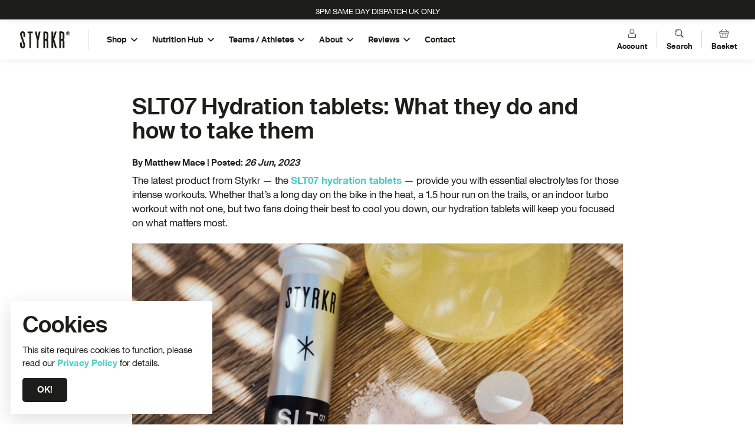

--- FILE ---
content_type: text/css
request_url: https://styrkr.com/cdn/shop/t/29/assets/layout.css?v=22599033441089494811753371299
body_size: 2652
content:
/*! normalize.css v8.0.1 | MIT License | github.com/necolas/normalize.css */button,hr,input{overflow:visible}progress,sub,sup{vertical-align:baseline}[type=checkbox],[type=radio],legend{box-sizing:border-box;padding:0}select,textarea{border-radius:0}.grid-container.fluid,img,legend{max-width:100%}.glide,.glide__slides,sub,sup{position:relative}.glide__slides,.glide__track{overflow:hidden}.glide__slide,.glide__slide a,.glide__slides--dragging{-webkit-user-select:none;user-select:none}html{line-height:1.15;-webkit-text-size-adjust:100%}details,main{display:block}hr{box-sizing:content-box}code,kbd,pre,samp{font-family:monospace,monospace;font-size:1em}a{background-color:transparent}abbr[title]{border-bottom:none;text-decoration:underline;text-decoration:underline dotted}small{font-size:80%}sub,sup{font-size:75%;line-height:0}sub{bottom:-.25em}sup{top:-.5em}img{border-style:none;display:inline-block;vertical-align:middle;height:auto;-ms-interpolation-mode:bicubic}button,input,optgroup,select,textarea{font-family:inherit;font-size:100%;line-height:1.15;margin:0}button,select{text-transform:none}[type=button],[type=reset],[type=submit],button{-webkit-appearance:button}[type=button]::-moz-focus-inner,[type=reset]::-moz-focus-inner,[type=submit]::-moz-focus-inner,button::-moz-focus-inner{border-style:none;padding:0}[type=button]:-moz-focusring,[type=reset]:-moz-focusring,[type=submit]:-moz-focusring,button:-moz-focusring{outline:ButtonText dotted 1px}fieldset{padding:.35em .75em .625em}legend{color:inherit;display:table;white-space:normal}textarea{overflow:auto;height:auto;min-height:50px}.grid-container,.grid-container.fluid{padding-right:.9375rem;padding-left:.9375rem;margin-left:auto;margin-right:auto}[type=number]::-webkit-inner-spin-button,[type=number]::-webkit-outer-spin-button{height:auto}[type=search]{-webkit-appearance:textfield;outline-offset:-2px}[type=search]::-webkit-search-decoration{-webkit-appearance:none}::-webkit-file-upload-button{-webkit-appearance:button;font:inherit}b,em,i,strong{line-height:inherit}summary{display:list-item}[hidden],template{display:none}html{-webkit-box-sizing:border-box;box-sizing:border-box;font-size:95%}*,:after,:before{-webkit-box-sizing:inherit;box-sizing:inherit}body{margin:0;padding:0;background:#fefefe;font-weight:400;line-height:1.5;color:#0a0a0a;-webkit-font-smoothing:antialiased;-moz-osx-font-smoothing:grayscale}select{-webkit-box-sizing:border-box;box-sizing:border-box;width:100%}button{padding:0;-webkit-appearance:none;-moz-appearance:none;appearance:none;border:0;border-radius:0;background:0 0;line-height:1;cursor:auto}[data-whatinput=mouse] button{outline:0}blockquote,dd,div,dl,dt,form,h1,h2,h3,h4,h5,h6,li,ol,p,pre,td,th,ul{margin:0;padding:0}p{margin-bottom:1rem;font-size:inherit;line-height:1.5;text-rendering:optimizeLegibility}em,i{font-style:italic}b,strong{font-weight:600}.h1,.h2,.h3,.h4,.h5,.h6,h1,h2,h3,h4,h5,h6{color:inherit;text-rendering:optimizeLegibility}.h1 small,.h2 small,.h3 small,.h4 small,.h5 small,.h6 small,h1 small,h2 small,h3 small,h4 small,h5 small,h6 small{line-height:0;color:#cacaca}.h1,h1{font-size:2rem;line-height:1.1;margin-top:0;margin-bottom:1.5rem}.h2,.h3,h2,h3{line-height:1.3;margin-top:0}.h2,h2{font-size:1.5rem;margin-bottom:1.25rem}.h3,h3{font-size:1.07rem;margin-bottom:.75rem}.h4,.h5,.h6,h4,h5,h6{line-height:1.4;margin-top:0;margin-bottom:.5rem}.h4,h4{font-size:1.05rem}.h5,h5{font-size:1.02rem}.h6,h6{font-size:1rem}hr{clear:both;height:0;border-top:0;border-right:0;border-bottom:1px solid;border-left:0;border-color:var(--border-grey);margin:1.5rem auto}dl,ol,ul{margin-bottom:1rem;list-style-position:outside;line-height:1.5}li{font-size:inherit}ul{margin-left:3.5rem;list-style-type:disc}ol{margin-left:1.25rem}ol ol,ol ul,ul ol,ul ul{margin-left:1.25rem;margin-bottom:0}.grid-container{max-width:84rem}.grid-container.full{padding-right:0;padding-left:0;max-width:100%;margin-left:auto;margin-right:auto}.grid-x{display:-webkit-box;display:-webkit-flex;display:-ms-flexbox;display:flex;-webkit-box-orient:horizontal;-webkit-box-direction:normal;-webkit-flex-flow:row wrap;-ms-flex-flow:row wrap;flex-flow:row wrap}.cell{-webkit-box-flex:0;-webkit-flex:0 0 auto;-ms-flex:0 0 auto;flex:0 0 auto;min-height:0;min-width:0;width:100%}.grid-x>.small-1,.grid-x>.small-10,.grid-x>.small-11,.grid-x>.small-12,.grid-x>.small-2,.grid-x>.small-3,.grid-x>.small-4,.grid-x>.small-5,.grid-x>.small-6,.grid-x>.small-7,.grid-x>.small-8,.grid-x>.small-9,.grid-x>.small-full,.grid-x>.small-shrink{-webkit-flex-basis:auto;-ms-flex-preferred-size:auto;flex-basis:auto}.grid-x>.small-1,.grid-x>.small-10,.grid-x>.small-11,.grid-x>.small-12,.grid-x>.small-2,.grid-x>.small-3,.grid-x>.small-4,.grid-x>.small-5,.grid-x>.small-6,.grid-x>.small-7,.grid-x>.small-8,.grid-x>.small-9{-webkit-box-flex:0;-webkit-flex:0 0 auto;-ms-flex:0 0 auto;flex:0 0 auto}.grid-x>.small-1{width:8.33333%}.grid-x>.small-2,.small-up-6>.cell{width:16.66667%}.grid-x>.small-3,.small-up-4>.cell{width:25%}.grid-x>.small-4,.small-up-3>.cell{width:33.33333%}.grid-x>.small-5{width:41.66667%}.grid-x>.small-6,.small-up-2>.cell{width:50%}.grid-x>.small-7{width:58.33333%}.grid-x>.small-8{width:66.66667%}.grid-x>.small-9{width:75%}.grid-x>.small-10{width:83.33333%}.grid-x>.small-11{width:91.66667%}.glide,.glide__slide,.grid-x>.small-12,.small-up-1>.cell{width:100%}.grid-margin-x{margin-left:-.625rem;margin-right:-.625rem}.grid-margin-x>.cell{width:calc(100% - 1.25rem);margin-left:.625rem;margin-right:.625rem}.grid-margin-x>.auto,.grid-margin-x>.shrink{width:auto}.grid-margin-x>.small-1{width:calc(8.33333% - 1.25rem)}.grid-margin-x.small-up-6>.cell,.grid-margin-x>.small-2{width:calc(16.66667% - 1.25rem)}.grid-margin-x.small-up-4>.cell,.grid-margin-x>.small-3{width:calc(25% - 1.25rem)}.grid-margin-x.small-up-3>.cell,.grid-margin-x>.small-4{width:calc(33.33333% - 1.25rem)}.grid-margin-x>.small-5{width:calc(41.66667% - 1.25rem)}.grid-margin-x.small-up-2>.cell,.grid-margin-x>.small-6{width:calc(50% - 1.25rem)}.grid-margin-x>.small-7{width:calc(58.33333% - 1.25rem)}.grid-margin-x>.small-8{width:calc(66.66667% - 1.25rem)}.grid-margin-x>.small-9{width:calc(75% - 1.25rem)}.grid-margin-x>.small-10{width:calc(83.33333% - 1.25rem)}.grid-margin-x>.small-11{width:calc(91.66667% - 1.25rem)}.grid-margin-x.small-up-1>.cell,.grid-margin-x>.small-12{width:calc(100% - 1.25rem)}.grid-container:not(.full)>.grid-padding-x,.grid-padding-x .grid-padding-x{margin-right:-.9375rem;margin-left:-.9375rem}.grid-padding-x>.cell{padding-right:.9375rem;padding-left:.9375rem}.small-up-5>.cell{width:20%}.small-up-7>.cell{width:14.28571%}.small-up-8>.cell{width:12.5%}.grid-margin-x.small-up-5>.cell{width:calc(20% - 1.25rem)}.grid-margin-x.small-up-7>.cell{width:calc(14.28571% - 1.25rem)}.grid-margin-x.small-up-8>.cell{width:calc(12.5% - 1.25rem)}@media print,screen and (min-width: 640px) and (max-width: 805px){.grid-margin-x.midish-up-3>.cell{width:calc(33.33333% - 1.875rem)!important}}@media print,screen and (min-width: 1350px){.grid-margin-x.extra-large-up-6>.cell{width:calc(16.66667% - 1.875rem)}}.text-left{text-align:left}.text-right{text-align:right}.text-center{text-align:center}.text-justify{text-align:justify}.align-center{-webkit-box-pack:center;-webkit-justify-content:center;-ms-flex-pack:center;justify-content:center}.align-justify{-webkit-box-pack:justify;-webkit-justify-content:space-between;-ms-flex-pack:justify;justify-content:space-between}.align-spaced{-webkit-justify-content:space-around;-ms-flex-pack:distribute;justify-content:space-around}.align-top{-webkit-box-align:start;-webkit-align-items:flex-start;-ms-flex-align:start;align-items:flex-start}.align-bottom{-webkit-box-align:end;-webkit-align-items:flex-end;-ms-flex-align:end;align-items:flex-end}.align-center-middle{-webkit-box-pack:center;-webkit-justify-content:center;-ms-flex-pack:center;justify-content:center;-webkit-box-align:center;-webkit-align-items:center;-ms-flex-align:center;align-items:center;-webkit-align-content:center;-ms-flex-line-pack:center;align-content:center}.small-order-1{-webkit-box-ordinal-group:2;-webkit-order:1;-ms-flex-order:1;order:1}.small-order-2{-webkit-box-ordinal-group:3;-webkit-order:2;-ms-flex-order:2;order:2}.small-order-3{-webkit-box-ordinal-group:4;-webkit-order:3;-ms-flex-order:3;order:3}.small-order-4{-webkit-box-ordinal-group:5;-webkit-order:4;-ms-flex-order:4;order:4}.small-order-5{-webkit-box-ordinal-group:6;-webkit-order:5;-ms-flex-order:5;order:5}.small-order-6{-webkit-box-ordinal-group:7;-webkit-order:6;-ms-flex-order:6;order:6}.small-order-7{-webkit-box-ordinal-group:8;-webkit-order:7;-ms-flex-order:7;order:7}.small-order-8{-webkit-box-ordinal-group:9;-webkit-order:8;-ms-flex-order:8;order:8}.small-order-9{-webkit-box-ordinal-group:10;-webkit-order:9;-ms-flex-order:9;order:9}.small-order-10{-webkit-box-ordinal-group:11;-webkit-order:10;-ms-flex-order:10;order:10}.small-order-11{-webkit-box-ordinal-group:12;-webkit-order:11;-ms-flex-order:11;order:11}.small-order-12{-webkit-box-ordinal-group:13;-webkit-order:12;-ms-flex-order:12;order:12}.hide{display:none!important}.invisible{visibility:hidden}@media print,screen and (max-width: 49.99875em){.hide-for-small-only{display:none!important}}@media screen and (max-width: 0em),screen and (min-width: 50em){.show-for-small-only{display:none!important}}@media print,screen and (min-width: 50em){.h1,h1{font-size:2.5rem}.h2,h2{font-size:2.25rem}.h3,h3{font-size:1.8rem}.h4,h4{font-size:1.5rem}.h5,h5{font-size:1.25rem}.h6,h6{font-size:1rem}.grid-x>.medium-1,.grid-x>.medium-10,.grid-x>.medium-11,.grid-x>.medium-12,.grid-x>.medium-2,.grid-x>.medium-3,.grid-x>.medium-4,.grid-x>.medium-5,.grid-x>.medium-6,.grid-x>.medium-7,.grid-x>.medium-8,.grid-x>.medium-9,.grid-x>.medium-full,.grid-x>.medium-shrink{-webkit-flex-basis:auto;-ms-flex-preferred-size:auto;flex-basis:auto}.grid-x>.medium-auto{-webkit-box-flex:1;-webkit-flex:1 1 0px;-ms-flex:1 1 0px;flex:1 1 0px;width:auto}.grid-x>.medium-1,.grid-x>.medium-10,.grid-x>.medium-11,.grid-x>.medium-12,.grid-x>.medium-2,.grid-x>.medium-3,.grid-x>.medium-4,.grid-x>.medium-5,.grid-x>.medium-6,.grid-x>.medium-7,.grid-x>.medium-8,.grid-x>.medium-9,.grid-x>.medium-shrink{-webkit-box-flex:0;-webkit-flex:0 0 auto;-ms-flex:0 0 auto;flex:0 0 auto}.grid-margin-x>.auto,.grid-margin-x>.medium-auto,.grid-margin-x>.medium-shrink,.grid-margin-x>.shrink,.grid-x>.medium-shrink{width:auto}.grid-x>.medium-1{width:8.33333%}.grid-x>.medium-2,.medium-up-6>.cell{width:16.66667%}.grid-x>.medium-3,.medium-up-4>.cell{width:25%}.grid-x>.medium-4,.medium-up-3>.cell{width:33.33333%}.grid-x>.medium-5{width:41.66667%}.grid-x>.medium-6,.medium-up-2>.cell{width:50%}.grid-x>.medium-7{width:58.33333%}.grid-x>.medium-8{width:66.66667%}.grid-x>.medium-9{width:75%}.grid-x>.medium-10{width:83.33333%}.grid-x>.medium-11{width:91.66667%}.grid-x>.medium-12,.medium-up-1>.cell{width:100%}.grid-margin-x{margin-left:-.9375rem;margin-right:-.9375rem}.grid-margin-x>.cell{width:calc(100% - 1.875rem);margin-left:.9375rem;margin-right:.9375rem}.grid-margin-x.medium-up-1>.cell,.grid-margin-x.small-up-1>.cell,.grid-margin-x>.medium-12,.grid-margin-x>.small-12{width:calc(100% - 1.875rem)}.grid-margin-x>.medium-11,.grid-margin-x>.small-11{width:calc(91.66667% - 1.875rem)}.grid-margin-x>.medium-10,.grid-margin-x>.small-10{width:calc(83.33333% - 1.875rem)}.grid-margin-x>.medium-9,.grid-margin-x>.small-9{width:calc(75% - 1.875rem)}.grid-margin-x>.medium-8,.grid-margin-x>.small-8{width:calc(66.66667% - 1.875rem)}.grid-margin-x>.medium-7,.grid-margin-x>.small-7{width:calc(58.33333% - 1.875rem)}.grid-margin-x.medium-up-2>.cell,.grid-margin-x.small-up-2>.cell,.grid-margin-x>.medium-6,.grid-margin-x>.small-6{width:calc(50% - 1.875rem)}.grid-margin-x>.medium-5,.grid-margin-x>.small-5{width:calc(41.66667% - 1.875rem)}.grid-margin-x.medium-up-3>.cell,.grid-margin-x.small-up-3>.cell,.grid-margin-x>.medium-4,.grid-margin-x>.small-4{width:calc(33.33333% - 1.875rem)}.grid-margin-x.medium-up-4>.cell,.grid-margin-x.small-up-4>.cell,.grid-margin-x>.medium-3,.grid-margin-x>.small-3{width:calc(25% - 1.875rem)}.grid-margin-x.medium-up-6>.cell,.grid-margin-x.small-up-6>.cell,.grid-margin-x>.medium-2,.grid-margin-x>.small-2{width:calc(16.66667% - 1.875rem)}.grid-margin-x>.medium-1,.grid-margin-x>.small-1{width:calc(8.33333% - 1.875rem)}.medium-up-5>.cell{width:20%}.medium-up-7>.cell{width:14.28571%}.medium-up-8>.cell{width:12.5%}.grid-margin-x.medium-up-5>.cell,.grid-margin-x.small-up-5>.cell{width:calc(20% - 1.875rem)}.grid-margin-x.medium-up-7>.cell,.grid-margin-x.small-up-7>.cell{width:calc(14.28571% - 1.875rem)}.grid-margin-x.medium-up-8>.cell,.grid-margin-x.small-up-8>.cell{width:calc(12.5% - 1.875rem)}.medium-text-left{text-align:left}.medium-text-right{text-align:right}.medium-text-center{text-align:center}.medium-text-justify{text-align:justify}.medium-order-1{-webkit-box-ordinal-group:2;-webkit-order:1;-ms-flex-order:1;order:1}.medium-order-2{-webkit-box-ordinal-group:3;-webkit-order:2;-ms-flex-order:2;order:2}.medium-order-3{-webkit-box-ordinal-group:4;-webkit-order:3;-ms-flex-order:3;order:3}.medium-order-4{-webkit-box-ordinal-group:5;-webkit-order:4;-ms-flex-order:4;order:4}.medium-order-5{-webkit-box-ordinal-group:6;-webkit-order:5;-ms-flex-order:5;order:5}.medium-order-6{-webkit-box-ordinal-group:7;-webkit-order:6;-ms-flex-order:6;order:6}.medium-order-7{-webkit-box-ordinal-group:8;-webkit-order:7;-ms-flex-order:7;order:7}.medium-order-8{-webkit-box-ordinal-group:9;-webkit-order:8;-ms-flex-order:8;order:8}.medium-order-9{-webkit-box-ordinal-group:10;-webkit-order:9;-ms-flex-order:9;order:9}.medium-order-10{-webkit-box-ordinal-group:11;-webkit-order:10;-ms-flex-order:10;order:10}.medium-order-11{-webkit-box-ordinal-group:12;-webkit-order:11;-ms-flex-order:11;order:11}.medium-order-12{-webkit-box-ordinal-group:13;-webkit-order:12;-ms-flex-order:12;order:12}.hide-for-medium{display:none!important}}@media screen and (max-width: 49.99875em){.show-for-medium{display:none!important}}@media print,screen and (min-width: 50em) and (max-width: 63.99875em){.hide-for-medium-only{display:none!important}}@media screen and (max-width: 49.99875em),screen and (min-width: 64em){.show-for-medium-only{display:none!important}}@media print,screen and (min-width: 64em){.grid-x>.large-1,.grid-x>.large-10,.grid-x>.large-11,.grid-x>.large-12,.grid-x>.large-2,.grid-x>.large-3,.grid-x>.large-4,.grid-x>.large-5,.grid-x>.large-6,.grid-x>.large-7,.grid-x>.large-8,.grid-x>.large-9,.grid-x>.large-full,.grid-x>.large-shrink{-webkit-flex-basis:auto;-ms-flex-preferred-size:auto;flex-basis:auto}.grid-x>.large-auto{-webkit-box-flex:1;-webkit-flex:1 1 0px;-ms-flex:1 1 0px;flex:1 1 0px;width:auto}.grid-x>.large-1,.grid-x>.large-10,.grid-x>.large-11,.grid-x>.large-12,.grid-x>.large-2,.grid-x>.large-3,.grid-x>.large-4,.grid-x>.large-5,.grid-x>.large-6,.grid-x>.large-7,.grid-x>.large-8,.grid-x>.large-9,.grid-x>.large-shrink{-webkit-box-flex:0;-webkit-flex:0 0 auto;-ms-flex:0 0 auto;flex:0 0 auto}.grid-margin-x>.large-auto,.grid-margin-x>.large-shrink,.grid-x>.large-shrink{width:auto}.grid-x>.large-1{width:8.33333%}.grid-x>.large-2,.large-up-6>.cell{width:16.66667%}.grid-x>.large-3,.large-up-4>.cell{width:25%}.grid-x>.large-4,.large-up-3>.cell{width:33.33333%}.grid-x>.large-5{width:41.66667%}.grid-x>.large-6,.large-up-2>.cell{width:50%}.grid-x>.large-7{width:58.33333%}.grid-x>.large-8{width:66.66667%}.grid-x>.large-9{width:75%}.grid-x>.large-10{width:83.33333%}.grid-x>.large-11{width:91.66667%}.grid-x>.large-12,.large-up-1>.cell{width:100%}.grid-margin-x>.large-1{width:calc(8.33333% - 1.875rem)}.grid-margin-x.large-up-6>.cell,.grid-margin-x>.large-2{width:calc(16.66667% - 1.875rem)}.grid-margin-x.large-up-4>.cell,.grid-margin-x>.large-3{width:calc(25% - 1.875rem)}.grid-margin-x.large-up-3>.cell,.grid-margin-x>.large-4{width:calc(33.33333% - 1.875rem)}.grid-margin-x>.large-5{width:calc(41.66667% - 1.875rem)}.grid-margin-x.large-up-2>.cell,.grid-margin-x>.large-6{width:calc(50% - 1.875rem)}.grid-margin-x>.large-7{width:calc(58.33333% - 1.875rem)}.grid-margin-x>.large-8{width:calc(66.66667% - 1.875rem)}.grid-margin-x>.large-9{width:calc(75% - 1.875rem)}.grid-margin-x>.large-10{width:calc(83.33333% - 1.875rem)}.grid-margin-x>.large-11{width:calc(91.66667% - 1.875rem)}.grid-margin-x.large-up-1>.cell,.grid-margin-x>.large-12{width:calc(100% - 1.875rem)}.large-up-5>.cell{width:20%}.large-up-7>.cell{width:14.28571%}.large-up-8>.cell{width:12.5%}.large-up-9>.cell{width:11.11%}.large-up-10>.cell{width:10%}.large-up-11>.cell{width:9.09%}.large-up-12>.cell{width:8.333333%}.large-up-14>.cell{width:7.142857%}.grid-margin-x.large-up-5>.cell{width:calc(20% - 1.875rem)}.grid-margin-x.large-up-7>.cell{width:calc(14.28571% - 1.875rem)}.grid-margin-x.large-up-8>.cell{width:calc(12.5% - 1.875rem)}.large-text-left{text-align:left}.large-text-right{text-align:right}.large-text-center{text-align:center}.large-text-justify{text-align:justify}.hide-for-large{display:none!important}}@media screen and (max-width: 63.99875em){.show-for-large{display:none!important}}@media print,screen and (min-width: 64em) and (max-width: 74.99875em){.hide-for-large-only{display:none!important}}@media screen and (max-width: 63.99875em),screen and (min-width: 75em){.show-for-large-only{display:none!important}}.glide{box-sizing:border-box}.glide *{box-sizing:inherit}.glide__slides{width:100%;list-style:none;backface-visibility:hidden;transform-style:preserve-3d;touch-action:pan-Y;padding:0;white-space:nowrap;display:flex;flex-wrap:nowrap;will-change:transform}.glide__slide{height:100%;flex-shrink:0;white-space:normal;-webkit-touch-callout:none;-webkit-tap-highlight-color:transparent}.glide__slide a{-webkit-user-drag:none;-moz-user-select:none;-ms-user-select:none}.glide__arrows,.glide__bullets{-webkit-touch-callout:none;-webkit-user-select:none;user-select:none}.glide--rtl{direction:rtl}.full-left-col{width:calc(520px + (100vw - 84rem)/2);padding-left:clamp(15px,calc((100vw - 84rem)/2),1000px);padding-top:60px;padding-bottom:60px;padding-right:15px;margin-right:auto}@media (max-width: 92em){.full-left-col{margin-left:auto;min-width:90%}}@media (max-width: 64em){.full-left-col{min-width:100%}}@media (max-width: 49.9375em){.full-left-col{margin:0;padding-bottom:40px;padding-top:40px;padding-left:15px;width:100%}}.full-right-col{width:calc(520px + (100vw - 84rem)/2);padding-right:calc((100vw - 84rem)/2);padding-top:40px;padding-bottom:40px;margin-left:auto}@media screen and (max-width: 1000px){.full-right-col{padding-right:.9375rem!important;padding-left:.9375rem!important}}@media screen and (max-width: 92em){.full-right-col{margin-right:auto}}@media screen and (max-width: 1321px){.full-right-col{width:100%;max-width:470px;margin:0 auto}}@media screen and (max-width: 49.9375em){.full-right-col{max-width:100%}.full-right-col{margin:0;padding:20px 15px 30px;max-width:100%}.image-text-banner .small-12{padding-left:0;padding-right:0}}
/*# sourceMappingURL=/cdn/shop/t/29/assets/layout.css.map?v=22599033441089494811753371299 */


--- FILE ---
content_type: text/css
request_url: https://styrkr.com/cdn/shop/t/29/assets/core.css?v=86785636720635414191764861309
body_size: 4132
content:
.notification-banner p,.uppercase{text-transform:uppercase}#email-popup,.body-darken{pointer-events:none;opacity:0}#cart,#search:focus{outline:0}.p,body{font-family:HelveticaNeue-Medium,sans-serif;font-weight:400}.h1,.h2,.h3,.h4,.h5,.h6,h1,h2,h3,h4,h5,h6{font-family:SuisseIntl,sans-serif;font-weight:600;display:block}a{font-weight:700;color:var(--styrkr-green);text-decoration:none}.button:hover,a:hover,input[type=submit]:hover{opacity:.85}.button{display:inline-block;padding:13px 25px;font-size:15px;background-color:var(--styrkr-black);color:var(--white);cursor:pointer;font-family:SuisseIntl;font-weight:600;border:none;border-radius:5px}input:not([type=submit]),select,textarea{background-color:var(--light-grey);border:none;padding:14px;width:100%;margin-bottom:10px;color:var(--black);font-family:HelveticaNeue-Medium,sans-serif;border-radius:8px;border:1px solid var(--border-grey)}input:focus{outline:var(--nav-colour)}input[type=submit]{border:none;display:block;margin:0 auto;padding:12px 25px 14px;background-color:var(--styrkr-black);color:var(--white)}input[type=checkbox]{width:auto;margin:0 5px 0 0;vertical-align:bottom;border:auto!important;padding:.25em .5em;border:1px solid var(--black)}fieldset{border-radius:13px;border:1px solid var(--border-grey);padding:4px 20px;margin-bottom:10px}html{scroll-behavior:smooth}body{background-color:#fff;color:var(--black)}img[data-lazy]{transition:.3s;filter:blur(5px)}.shopify-policy__container{margin-top:30px!important;margin-bottom:30px!important;padding-right:.9375rem!important;padding-left:.9375rem!important}.shopify-policy__container h1,.shopify-policy__title{margin-bottom:40px}.shopify-policy__container h2{font-size:25px}.youtube-video{aspect-ratio:16/9;width:100%}.body-darken{position:fixed;top:0;right:0;bottom:0;left:0;background:#00000080;z-index:9;transition:opacity .35s cubic-bezier(.33333,0,.66667,.33333)}.body-darken.enabled{pointer-events:auto;opacity:1}#messageus_button{z-index:9;border:none;bottom:27px;left:23px}#shopify-section-header,#shopify-section-topbar,.shopify-section-group-header-group{position:sticky;transform:translateZ(0);top:0;transition:.3s ease-in-out;z-index:10;box-shadow:#00000014 0 1px 12px}#cart,#email-popup{position:fixed;top:0}.shopify-section-group-header-group+.shopify-section-group-header-group{top:32px;z-index:10}body .shopify-section-group-header-group,body.open .search-container{z-index:11}body.open .core-header,body.open .shopify-section-group-header-group{z-index:13}body.open .shopify-section-group-header-group+.shopify-section-group-header-group{z-index:12}body .search-container{z-index:1;transform:translateY(-289px)}.notification-banner{padding-top:5px;padding-bottom:5px}.notification-banner .grid-container{display:flex;justify-content:center;align-items:center}.notification-banner p{margin:4px 0 0;font-weight:400;font-size:13px}.notification-banner a{color:inherit;text-decoration:underline;font-weight:700}.notification-banner svg{width:95px;margin-left:10px}header .header-container,header .icons .header-icons-container{display:flex;align-items:center;justify-content:space-between}.logo svg{fill:var(--logo-colour)}header .logo svg{display:block;height:29px;width:auto;fill:#3c3c3b}header .icons{align-self:stretch}header .icons .header-icons-container a,header .icons .header-icons-container button{padding:14px 16px;display:flex;flex-direction:column;align-items:inherit;align-self:stretch;justify-content:space-evenly;line-height:1;position:relative}header .icons .header-icons-container a:hover,header .icons .header-icons-container button:hover{background:#f9f9f9;opacity:1}header .icons .header-icons-container a:hover:after,header .icons .header-icons-container button:hover:after{background:0 0}.core-header .menu a:hover svg,.header-icons-container svg:hover,header .icons .header-icons-container a:hover svg,header .icons .header-icons-container button:hover svg{fill:var(--nav-hover-colour)}header .icons .header-icons-container a:after,header .icons .header-icons-container button:after{content:"";position:absolute;width:1px;height:30px;transform:translateY(-50%);top:50%;right:0;background:var(--border-grey)}header .icons .header-icons-container button:last-of-type{margin-right:0}header .icons .header-icons-container button:last-of-type:after{content:none}header .icons .header-icons-container .icon-text{font-family:SuisseIntl;font-weight:600;font-size:12.5px;color:var(--black)}nav ul{list-style:none;margin:0;display:flex}nav a{color:var(--nav-colour);border:none}.menu a:hover{color:var(--nav-hover-colour);opacity:1}.header-icons-container svg{display:block;fill:var(--header-icon-colour);cursor:pointer;height:15px;margin-bottom:8px;width:auto;margin-left:auto;margin-right:auto}.menu li svg{width:11px;height:auto;margin-left:4px;fill:var(--nav-colour);margin-bottom:-1px}.menu li,.menu li a{position:relative}.menu li a{z-index:2;font-family:SuisseIntl,sans-serif;font-weight:600}.menu li .sub-menu{z-index:-1}.sub-menu li{width:100%;margin:0}.sub-menu{transition:opacity .2s}.sub-menu .sub-menu-contents{flex-direction:column;transition:.2s ease-in-out}.menu li .sub-menu,.menu li .sub-menu .sub-menu-contents,.sub-menu,.sub-menu .sub-menu-contents{transition-delay:.15s}.menu li:hover .sub-menu,.sub-menu.open,.sub-menu:hover{opacity:1;pointer-events:auto;transition-delay:0s}.menu li:hover .sub-menu .sub-menu-contents,.sub-menu.open .sub-menu-contents,.sub-menu:hover .sub-menu-contents{opacity:1;transform:translateY(0);transition-delay:0s}.collection-menu{background:var(--light-grey)}.collection-menu-item a{display:flex!important;flex-direction:column;justify-content:center;align-items:center;max-width:240px;background:#fff;border-radius:8px}.collection-menu-item a:hover{color:var(--nav-hover-colour)!important;background:#fff!important}.collection-menu-item img{width:100%;height:auto}#email-popup.newsletter-popup .email-popup-permission,#search-button,.collection-menu-item a span,.core-header.menu li a svg:last-of-type{display:none}@media screen and (min-width: 875.5px){.body-darken{z-index:10}header .logo svg{margin-right:auto;padding-left:20px}header .icons .header-icons-container{margin-left:auto;height:100%}header nav ul .sub-menu li{font-size:100%}.collection-menu-item a span{color:var(--styrkr-green);font-family:HelveticaNeue-Medium,sans-serif;font-weight:400;display:inline}.main-menu{height:auto!important;margin-right:auto;margin-left:30px;padding-left:20px;position:relative}.main-menu:before{content:"";background:var(--border-grey);width:1px;height:35px;position:absolute;top:50%;transform:translateY(-50%);left:0}.header-show-for-small-only{display:none!important}.sub-menu{opacity:0;position:fixed;pointer-events:none;left:0;width:100vw;justify-content:center;padding:70px 0 2px}.secondary-nav-ul{margin-right:15px}.sub-menu li{border-right:1px solid var(--border-grey);width:auto}.collection-menu-item{border:none!important}.collection-menu li{width:calc(25% - 20px);margin:10px}.sub-menu li:last-of-type{border:none}.sub-menu li a{display:block;margin:-5px -18px}.sub-menu li a:hover{color:var(--black);background-color:var(--light-grey)}.sub-menu .sub-menu-contents{white-space:nowrap;opacity:0;transform:translateY(-10px);flex-direction:row;justify-content:center;flex-wrap:wrap;padding:24px 0;border-top:1px solid var(--border-grey)}.sub-menu .sub-menu-contents.collection-menu{padding-left:calc((100vw - 1000px)/2);padding-right:calc((100vw - 1000px)/2)}header .menu .sub-menu .sub-menu-contents a{padding:5px 18px!important}header .menu .mega-menu .sub-menu-contents a{padding:2px 0!important}.collection-menu-item img:not(.no-padding){padding:20px}.collection-menu-item:has(img.no-padding) a{overflow:hidden}.collection-menu-item img.no-padding{height:204px;object-fit:cover;max-width:unset;width:calc(100% + 26px);position:relative;top:-8px}.mega-menu{position:fixed;left:0;width:100vw;min-width:0;padding:15px 0;border-bottom:3px solid var(--header-two-background)}.mega-menu .sub-menu-contents{flex-direction:row}header .header-container .mega-menu{background-color:var(--white);color:var(--black)}header .header-container .mega-menu a{color:var(--black)}header .header-container .mega-menu a:hover{color:var(--header-two-background)}.mega-menu .cell{max-width:214px;position:relative}.mega-menu .cell:after{content:"";width:1px;height:100%;position:absolute;top:0;right:25px;background:var(--header-two-background)}.mega-menu .cell:last-of-type:after{content:none}.mega-menu .cell.columns{width:368px;max-width:none;column-count:2;column-gap:20px}.mega-menu .cell.columns .mega-menu-heading{column-span:all}.mega-menu span{padding-right:14px}.mega-menu-darken{position:fixed;top:0;right:0;bottom:0;left:0;height:100%;background:#00000080;opacity:0;z-index:-2;transition:opacity .2s;pointer-events:none}.mega-menu-link:hover+.mega-menu-darken,.mega-menu:hover~.mega-menu-darken{opacity:1}}@media screen and (max-width: 875px){header .header-container{justify-content:space-between}header .logo svg{height:30px;margin-top:6px;margin-bottom:6px}.header-icons-container button{padding-right:0!important}.hamburger{font:inherit;display:inline-block;overflow:visible;margin:0;cursor:pointer;transition-timing-function:linear;transition-duration:.15s;transition-property:opacity,filter;text-transform:none;color:inherit;border:0;outline:0;padding:16px 23px 16px 0}.hamburger *{pointer-events:none}.hamburger.is-active .hamburger-inner,.hamburger.is-active .hamburger-inner:after,.hamburger.is-active .hamburger-inner:before{background-color:var(--nav-colour)}.hamburger-box{position:relative;display:inline-block;width:32px;height:24px;top:10px}.hamburger-inner{top:50%;display:block;margin-top:-2px}.hamburger-inner,.hamburger-inner:after,.hamburger-inner:before{position:absolute;width:32px;height:4px;transition-timing-function:ease;transition-duration:.15s;transition-property:transform;border-radius:4px;background-color:var(--nav-colour)}.main-menu,.mobile-buttons{background:#fff}.hamburger-inner:after,.hamburger-inner:before{display:block;content:""}.hamburger-inner:before{top:-8px}.hamburger--collapse .hamburger-inner:before{transition:top .12s cubic-bezier(.33333,.66667,.66667,1) .2s,transform .13s cubic-bezier(.55,.055,.675,.19)}.hamburger--collapse .hamburger-inner:after{top:-16px;transition:top .2s cubic-bezier(.33333,.66667,.66667,1) .2s,opacity .1s linear}.hamburger--collapse.is-active .hamburger-inner{transition-delay:.22s;transition-timing-function:cubic-bezier(.215,.61,.355,1);transform:translate3d(0,-8px,0) rotate(-45deg)}.hamburger--collapse.is-active .hamburger-inner:before{top:0;transition:top .1s cubic-bezier(.33333,0,.66667,.33333) .16s,transform .13s cubic-bezier(.215,.61,.355,1) .25s;transform:rotate(-90deg)}.hamburger--collapse.is-active .hamburger-inner:after{top:0;transition:top .2s cubic-bezier(.33333,0,.66667,.33333),opacity .1s linear .22s;opacity:0}.main-menu{position:fixed;z-index:13;top:0;right:0;bottom:0;height:100%;width:700px;max-width:100%;visibility:hidden;transform:translate(-100vw);overflow-y:scroll;-webkit-overflow-scrolling:touch;outline:0;padding:0;display:flex;flex-direction:column;flex:1}.main-menu .has-child svg:last-of-type,.main-menu .sub-menu,border-top .main-menu .has-child.open svg:first-of-type{display:none}.wellness-header .main-menu .sub-menu{padding-top:7px;padding-bottom:7px;margin-top:3px;margin-bottom:6px}.sub-menu.open{display:block}.main-menu .sub-menu li,.sub-menu-contents .cell{font-size:18px;padding:2px 20px}.main-menu .has-child svg:first-of-type,.main-menu .has-child.open svg:last-of-type{display:inline-block;float:right;padding:6px;margin-top:5px;width:28px}.main-menu .has-child.open svg:first-of-type{transform:rotate(180deg)}.wellness-header .main-menu .has-child svg{display:inline;padding:7px;position:relative;top:7px;left:-7px;width:23px;margin:0}.main-menu a,.main-menu a:hover{color:var(--black)}.main-menu div,.main-menu ul{opacity:0;transition:opacity .3s .3s}.main-menu li{display:flex;flex-direction:column-reverse;z-index:0}.main-menu li a svg,.main-menu li a:hover svg{fill:var(--header-one-background);width:22px;margin-bottom:-4px;margin-left:0;padding:5px}.main-menu .sub-menu a,.main-menu .sub-menu a:hover,.main-menu .sub-menu a:hover svg,.main-menu .sub-menu svg{fill:var(--nav-colour);color:var(--nav-colour)}.main-menu.open{transform:translate(0)}.main-menu.open div,.main-menu.open ul{opacity:1}.main-menu ul:not(.sub-menu-contents){flex-direction:column;font-size:21px;flex:1}.wellness-header .main-menu ul{flex-direction:column;font-size:18px}.mega-menu-heading{font-size:18px;border-top:1px solid #c1c1c1;padding-top:4px}.sub-menu-contents .cell:first-of-type .mega-menu-heading{border-top:none;padding-top:0}.mobile-socials{margin-top:15px}.mobile-socials svg{fill:var(--header-one-background);height:23px;width:auto!important;margin-right:15px}.menu li .sub-menu.open{z-index:1}.mega-menu span:last-of-type{border:none}.sub-menu .sub-menu-contents.collection-menu{flex-direction:row;flex-wrap:wrap;padding-top:10px;padding-bottom:10px}.sub-menu .sub-menu-contents.collection-menu .collection-menu-item{width:100%;background:#fff;border-radius:7px;margin:8px 15px;padding:0}.collection-menu-item a{flex-direction:row;width:100%;justify-content:flex-start;max-width:unset}.collection-menu-item img{height:70px;width:auto;margin-right:25px}.search-container{display:none;position:fixed;width:100%}body.open .search-container{display:block;z-index:14;background:var(--background-light-grey);padding:16px;transform:translate(0);bottom:68px;top:unset}.mobile-buttons .header-icons-container{display:flex;border-top:2px solid var(--border-grey)}.mobile-buttons .header-icons-container .toggle-search,.mobile-buttons .header-icons-container a{width:50%;display:flex;flex-direction:column;justify-content:center;align-items:center;padding:10px;color:var(--black)}.mobile-buttons .header-icons-container a{border-right:1px solid var(--border-grey);border-bottom:none}.mobile-buttons .header-icons-container .toggle-search{border-left:1px solid var(--border-grey)}}#search,.predictive-search-results a p{margin:0}@media screen and (max-width: 450px){header .logo svg{height:28px}}.mega-menu span{display:block}.mega-menu .cell span:last-of-type a{font-weight:700}.mega-menu .mega-menu-heading a{font-size:15px;font-weight:700}.mega-menu span:not(.mega-menu-heading) a{font-size:13px;font-weight:400}.email-popup-content svg,.mega-menu span svg{fill:var(--black)}.core-header,.core-header .sub-menu,.wellness-header .secondary-menu li .sub-menu,.wellness-header-row-1{background-color:var(--header-one-background)}.core-header{z-index:2;position:relative}nav{font-weight:600}.wellness-header-row-1{padding-top:10px;padding-bottom:10px}.wellness-header-row-2{background-color:var(--header-two-background)}#cart,#email-popup,#search,.search-container{background:#fff}.wellness-header .delivery{font-size:13px;font-weight:700;color:#3c3c3b}.wellness-header .secondary-menu a{color:var(--header-icon-colour)}.wellness-header .reviews svg{height:24px;width:auto;position:relative;top:-1.5px}.wellness-header .menu svg{width:9px;margin-left:2px}.wellness-header .has-child svg{width:28px;padding:9.3px;margin:-8px -9px -10px -8px}header .wellness-header .secondary-menu li a{display:flex}.wellness-header .secondary-menu svg{fill:var(--header-icon-colour);margin-left:-2px}.wellness-header .sub-menu{background-color:var(--background-light-grey)}.wellness-header .secondary-menu li .sub-menu{z-index:1}#search{border:none;border-bottom:1px solid var(--light-grey);padding:8px 8px 8px 12px;width:100%;font-size:14px}.search-container{border-top:1px solid var(--border-grey)}.search-container form{position:relative;max-width:1238px;margin:0 auto}.search-container svg{position:absolute;right:0;padding:8px;width:34px;height:34px;cursor:pointer;fill:var(--black)}.search-container svg:hover{background:var(--nav-hover-colour)}.predictive-search-results{display:none;position:absolute;z-index:10;top:34px;width:100%;box-shadow:0 29px 31px -3px #0000001f;background:#fff;border-top:2px solid var(--nav-hover-colour)}.predictive-search-results a{display:flex;flex-direction:row;align-items:center;padding:10px;color:var(--black)}.predictive-search-results a:hover,table:not(#cart-table):not(.customer_address_table) tbody tr:nth-of-type(2n){background-color:var(--light-grey)}.predictive-search-results img{margin-right:10px;align-self:center;width:70px;mix-blend-mode:multiply}@media screen and (min-width: 875.5px){.core-header .main-menu ul a{font-size:13.5px;display:block;padding:24px 12.5px}.core-header .main-menu ul a:hover{background:#f9f9f9;opacity:1}.core-header .main-menu ul .sub-menu-contents a{border:none;margin:0;padding:8px 13px!important}.sub-menu-contents{z-index:1}.core-header .main-menu ul li:last-of-type a{border-right:0px}.core-header .sub-menu:after{content:"";position:fixed;width:100vw;height:calc(100vh - 72px);left:0;background:#00000080;z-index:-1;pointer-events:none}.wellness-header-row-1{padding-top:13px;padding-bottom:13px;position:relative;z-index:3}.wellness-header .sub-menu{top:7px;background-color:#fff;box-shadow:0 29px 31px -3px #0000001f}.wellness-header-row-2 .main-menu ul a{padding-top:8px;padding-bottom:8px;display:block}.secondary-menu .sub-menu{padding:21px 18px 2px;top:21px}.wellness-header-row-2 .main-menu{margin:0 auto}.wellness-header-row-1 .icons,.wellness-header-row-1 .logo,.wellness-header-row-1 .search-container,.wellness-header-row-2 .delivery,.wellness-header-row-2 .menu,.wellness-header-row-2 .reviews{display:flex;justify-content:center}#search,.search-container,.search-container form{width:280px}#search{font-size:20px;padding:10px}.search-container form{padding:16px}.search-container svg{right:16px;padding:11px;width:49px;height:44px}.search-container{transform:translateY(-90px);position:fixed;top:69px}body.open .search-container{transform:translateY(0)}}@media screen and (min-width: 50em){.predictive-search-results{top:76px}}@media screen and (min-width: 64em){.mega-menu{padding-top:30px;padding-bottom:30px}#search,.search-container,.search-container form{width:100%}}@media screen and (max-width: 875px){.main-menu .sub-menu a,.mega-menu .mega-menu-heading a{font-size:16px}.main-menu li a svg,.main-menu li a:hover svg{padding:0;margin-bottom:0;width:15.5px;fill:var(--black)}.main-menu a,.main-menu a:hover{color:var(--black);padding:15px;border-bottom:2px solid var(--border-grey)}.main-menu a.has-child.open{border-color:var(--background-light-grey);background:var(--background-light-grey)}.main-menu .collection-menu-item a{border:none}.mobile-socials svg{fill:var(--black);padding:0!important;margin:6px!important}.wellness-header-row-2{padding:10px .9375rem}#search{border:none;box-shadow:none;-webkit-appearance:none;border-radius:0;height:32px}}#cart{z-index:2147483647;right:0;bottom:0;height:100%;width:700px;max-width:100%;visibility:hidden;transform:translate(700px);overflow-y:scroll;-webkit-overflow-scrolling:touch}table:not(#cart-table):not(.customer_address_table){width:100%;border-collapse:separate;border-spacing:0;font-size:.9em;box-shadow:0 3px 18px -3px #0000001f}table:not(#cart-table):not(.customer_address_table) thead{background-color:var(--styrkr-black);color:#fff;text-align:left}table:not(#cart-table):not(.customer_address_table) td,table:not(#cart-table):not(.customer_address_table) th{padding:12px 15px}table:not(#cart-table):not(.customer_address_table) tbody tr{border-bottom:1px solid var(--mid-grey)}table:not(#cart-table):not(.customer_address_table) tbody tr:last-of-type{border-bottom:2px solid var(--styrkr-black)}.hub-breadcrumbs{display:flex;align-items:center;list-style:none;margin:10px 0;flex-wrap:wrap}.hub-breadcrumbs svg{fill:var(--sale);height:11px}.hub-breadcrumbs a{border:none;color:var(--mid-grey);font-size:15px}.hub-breadcrumbs li:last-of-type a{pointer-events:none;font-weight:400}@media screen and (max-width: 49.9375em){.fixed-body{position:fixed;height:100%;overflow:auto}.predictive-search-results{max-height:340px;flex-direction:column;overflow-y:scroll;-webkit-overflow-scrolling:touch;top:unset;box-shadow:none;bottom:66px;left:0}:is(table:not(#cart-table):not(.customer_address_table) tbody,table:not(#cart-table):not(.customer_address_table) tbody tr,table:not(#cart-table):not(.customer_address_table) tbody tr td) table:not(#cart-table):not(.customer_address_table) td{padding:3px}:is(table:not(#cart-table):not(.customer_address_table) tbody,table:not(#cart-table):not(.customer_address_table) tbody tr,table:not(#cart-table):not(.customer_address_table) tbody tr td) table:not(#cart-table):not(.customer_address_table) td:first-child{padding-top:10px}:is(table:not(#cart-table):not(.customer_address_table) tbody,table:not(#cart-table):not(.customer_address_table) tbody tr,table:not(#cart-table):not(.customer_address_table) tbody tr td) table:not(#cart-table):not(.customer_address_table) td:last-child{padding-bottom:10px}:is(table:not(#cart-table):not(.customer_address_table) tbody,table:not(#cart-table):not(.customer_address_table) tbody tr,table:not(#cart-table):not(.customer_address_table) tbody tr td) table:not(#cart-table):not(.customer_address_table) tbody tr{border-top:2px solid var(--styrkr-black)}:is(table:not(#cart-table):not(.customer_address_table) tbody,table:not(#cart-table):not(.customer_address_table) tbody tr,table:not(#cart-table):not(.customer_address_table) tbody tr td) .hub-breadcrumbs a{font-size:12px}#email-popup{left:50%;transform:translate(-50%);width:100vw;height:auto;border-radius:0;overflow:hidden;z-index:11;display:flex;flex-direction:column-reverse}.email-popup-content{width:100%;padding:30px;background:#d9d9d9;display:flex;flex-direction:column;align-items:center;justify-content:center;text-align:center}#email-popup.newsletter-popup .email-popup-image img{object-fit:cover}.email-popup-content .message{font-weight:700;font-size:20px;margin:35px auto;line-height:1.35}#email-popup .newsletter-form input[type=submit]{padding:12px;font-size:16px}.email-popup-image{width:100%}.email-popup-image img{width:100%;height:180px;object-fit:contain;object-position:center center}.toggle-popup{position:absolute;right:0}.email-popup-permission{display:flex;text-align:left;font-weight:600;font-size:14px;margin-bottom:17px;align-items:baseline}.email-popup-permission input{position:relative;top:2px;margin-right:10px}}@media screen and (min-width: 50em){#email-popup{width:735px;flex-direction:row;top:50%;transform:translate(-50%,-50%);border-radius:10px}.email-popup-content{width:65%;padding:49px}.email-popup-image{width:35%}.email-popup-image img{height:450px}}.section-padding{padding-top:30px;padding-bottom:30px}@media (min-width: 50em){.section-padding{padding-top:60px;padding-bottom:60px}}@media (min-width: 64em){.section-padding{padding-top:80px;padding-bottom:80px}}.width-copy{max-width:600px;margin-bottom:40px}.width-copy+.faq-question{margin-top:30px}@media screen and (max-width: 49.9375em){.faq-section .grid-x .cell:first-of-type .faq-question:last-of-type{border-bottom:none}}.faq-question:last-child{border-bottom:1px solid var(--border-grey)}.faq-question label{display:flex;align-items:center;justify-content:space-between;gap:10px;border-top:1px solid var(--border-grey);color:var(--blue);padding:7px 0;cursor:pointer}@media (min-width: 50em){.faq-question label{padding:13px 0}}.faq-question label .plusminus{position:relative;width:16px;height:16px;cursor:pointer}.faq-question label .plusminus:before,.faq-question label .plusminus:after{content:"";display:block;background-color:#000;position:absolute;top:50%;left:0;transition:.35s;width:100%;height:2px}.faq-question label .plusminus:before{transform:translatey(-50%)}.faq-question label .plusminus:after{transform:translatey(-50%) rotate(90deg)}.faq-question label:hover .plusminus:before,.faq-question label:hover .plusminus:after{background-color:var(--styrkr-green)}.faq-question label:has(+input:checked) .plusminus:before{transform:translatey(-50%) rotate(-90deg);opacity:0}.faq-question label:has(+input:checked) .plusminus:after{transform:translatey(-50%) rotate(0)}.faq-question label span{display:flex;align-items:center;gap:14px;font-weight:500}@media (min-width: 64em){.faq-question label span{font-size:18px;gap:20px}}.faq-question input{display:none}.faq-question .answer-wrapper{display:grid;grid-template-rows:0fr;overflow:hidden;transition:all .25s ease-in-out}.faq-question .faq-answer{min-height:0;padding:0}.faq-question .faq-answer.has-tick{padding-left:35px}@media (min-width: 64em){.faq-question .faq-answer.has-tick{padding-left:43px}}.faq-question .faq-answer p:first-of-type{margin-top:0}.faq-question input:checked+.answer-wrapper{grid-template-rows:1fr}.block-icons-container{display:flex;justify-content:space-evenly;margin-top:30px;gap:15px}.block-icons-container .icon-container{display:flex;flex-direction:column;align-items:center;line-height:1.2;gap:10px}.block-icons-container svg{height:90px;width:auto;max-width:120px}@media (max-width: 49.9375em){.block-icons-container svg{max-width:100px;height:80px}}.block-icons-container span{font-weight:500}
/*# sourceMappingURL=/cdn/shop/t/29/assets/core.css.map?v=86785636720635414191764861309 */


--- FILE ---
content_type: text/css
request_url: https://styrkr.com/cdn/shop/t/29/assets/article.css?v=45865668108312495611742075883
body_size: -146
content:
.article-body{margin-bottom:30px;font-size:16.6px}.article-body p,.article-body table,.article-body ul,.article-body h4,.article-body h3,.article-body h2,.article-body h1{margin-bottom:1.5rem}.article-body h2{scroll-margin-top:105px}.article-body img{margin-left:auto;margin-right:auto;display:block;margin-bottom:30px}.article-body .page-header .h1,.page-header .h1{text-align:left}.article-template{max-width:100%;margin-right:auto;margin-left:auto;padding-top:40px;padding-bottom:20px}#comment-list ul{list-style:none;margin:0}#comment-list ul li{padding:20px 0;border-bottom:1px solid var(--light-grey)}#comment-form{padding:20px 0}#comment-form h3{margin-bottom:20px}#comments .cell{padding-top:30px;padding-bottom:30px;border-top:4px solid var(--styrkr-black)}#comment-form .notice{background-color:var(--styrkr-black);font-weight:600;padding:15px;margin-bottom:20px;margin-top:15px}#comment-form .notice.error{background-color:#fcc}.blog-navigation,.blog-navigation strong{display:flex;align-items:center;justify-content:space-between;max-width:1100px;margin:10px auto 30px;width:100%}.blog-navigation strong{margin:0}.previous-article,.next-article{flex:1}.previous-article{text-align:right}.blog-navigation svg{height:9px;width:auto;margin-bottom:1px}.blog-navigation .blog-nav-link{font-weight:700;color:var(--black);border-bottom:none}.blog-navigation .blog-nav-span{display:block;font-size:90%;color:var(--black);font-weight:400}.article-author-bio{display:flex;align-items:center;border-top:4px solid var(--styrkr-black);padding-top:30px;padding-bottom:30px}.author-profile-pic{width:20%;padding-right:20px}.author-text{width:80%}.author-profile-pic img{border-radius:50%}@media screen and (min-width: 50em){#comments .cell{padding-bottom:40px;padding-top:30px}.article-template{max-width:83.33333%;padding-top:60px}}@media screen and (min-width: 64em){.article-template{max-width:66.66667%}}
/*# sourceMappingURL=/cdn/shop/t/29/assets/article.css.map?v=45865668108312495611742075883 */


--- FILE ---
content_type: text/css
request_url: https://styrkr.com/cdn/shop/t/29/assets/style.css?v=179090041751603480151767896309
body_size: 5930
content:
.main-footer{background-color:#f2f2f2;padding-top:40px;padding-bottom:40px}.main-footer .h1,.main-footer #signup-response{max-width:480px}.newsletter-panel{padding-top:30px;padding-bottom:30px;background:var(--black);color:#fff;text-align:left;background-size:cover}.newsletter-copy span{margin-bottom:1.5rem;display:block}.newsletter-copy svg{fill:#fff;width:37px;margin-right:10px;position:relative;top:9px}.newsletter-form{display:flex;justify-content:flex-start;margin-bottom:30px}@media (min-width: 64em){.newsletter-form{margin-bottom:40px}}.newsletter-form input:not([type=submit]){margin-bottom:0;background:#fff;border-radius:30px 0 0 30px;max-width:300px}.newsletter-form input[type=submit]{color:#fff;border-radius:0 30px 30px 0;margin-left:0}@media (max-width: 49.9375em){.newsletter-form input[type=submit]{flex:0 0 109px;padding:12px 18px 14px}}#signup-response{margin-bottom:20px}.footer-nav-outer{display:flex;justify-content:space-between}@media (max-width: 49.9375em){.footer-nav-outer{flex-direction:column}}.footer-nav-outer .footer-nav-heading{font-weight:700;margin-bottom:20px;display:block;font-size:18px}.footer-nav-outer .footer-nav-heading svg{display:none}.sub-footer{display:flex;justify-content:space-between;align-items:center;padding-top:25px;padding-bottom:9px}@media (min-width: 50em){.sub-footer{padding-top:20px;padding-bottom:20px;margin:15px 0;border-top:2px solid white;border-bottom:2px solid white}}@media (max-width: 49.9375em){.sub-footer{flex-direction:column}.sub-footer .icons-container{margin-bottom:10px}}.locale-selectors__container{padding-bottom:0}@media (min-width: 50em){.locale-selectors__container{padding-top:0;margin-top:-70px}}@media (min-width: 1024px){.locale-selectors__container{padding-top:0;margin-top:-90px}}.footer-menu{list-style:none;margin:0;padding:0}.footer-menu li{margin-bottom:6px}.footer-link{font-size:93%;color:var(--text-grey);font-weight:400;border:none}.contact-links svg{width:18px;height:auto;float:left;margin-top:2px}.contact-links .footer-link{display:block;margin-bottom:6px}.contact-links a.footer-link:last-of-type{margin-bottom:0}.contact-links .footer-link span{display:block}.contact-links .footer-link svg{fill:var(--black)}footer .logo svg{fill:var(--black);max-width:130px;margin-bottom:0}footer .icons-container{display:flex;align-items:center}footer .icons-container a,footer .icons-container svg{display:block;border:none}footer .icons-container a:not(:last-of-type){margin-right:10px}footer .icons-container svg{height:22px;width:auto;fill:var(--black)}footer .icons-container a:hover svg{fill:var(--header-one-background)}footer .reviews .cls-2{fill:var(--black)}#Trustpilot_ratings_5star-RGB .cls-2{fill:#fff}.company-info{font-size:75%;line-height:1.5;text-align:center;opacity:.6;margin-top:20px}.company-info p:last-of-type{margin-bottom:0}.payment-icons{display:flex}.payment-icons svg:not(:last-of-type){margin-right:5px}.newsletter-copy p{line-height:1.45}.shopify-challenge__container{margin-top:30px!important;margin-bottom:30px!important}.extra-footer-logos{display:flex;opacity:.4}.extra-footer-logos img{width:auto;object-fit:contain;max-width:80px;height:40px;margin-right:24px;align-self:center}.extra-footer-logos img:last-of-type{margin-right:0}.main-footer .logo{margin-top:25px}@media screen and (min-width: 50em){.newsletter-copy p{font-size:100%}.newsletter-panel{padding-top:40px;padding-bottom:40px}.newsletter-copy{padding-right:30px}.shopify-challenge__container{margin-top:60px!important;margin-bottom:60px!important}.extra-footer-logos{margin-bottom:25px}.main-footer .logo{margin-top:0}.payment-icons{justify-content:flex-end}}@media screen and (min-width: 64em){.main-footer{padding-top:60px;padding-bottom:60px}footer .icons-container a:not(:last-of-type){margin-right:15px}.newsletter-panel{padding-top:60px;padding-bottom:60px}.newsletter-copy{padding-right:60px}}@media screen and (max-width: 49.9375em){footer .icons-container,footer .payment-icons{justify-content:center}.extra-footer-logos{display:block}.newsletter-panel .h1{margin-bottom:20px;display:block}.payment-icons{max-width:100%;margin-top:10px;margin-bottom:10px}.footer-nav-outer .footer-nav-heading{border-bottom:1px solid #dcdcdc;display:flex;justify-content:space-between;align-items:center;padding-top:9px;padding-bottom:9px;margin:0}.footer-nav-outer .footer-nav-heading svg{display:block;float:none;width:17px}.footer-menu{display:none;margin-top:18px;padding-bottom:18px;border-bottom:1px solid #dcdcdc}.footer-menu.open{display:block}.footer-link{display:block;text-align:center}}@keyframes fadein{0%{opacity:0}to{opacity:1}}@-moz-keyframes fadein{0%{opacity:0}to{opacity:1}}@-webkit-keyframes fadein{0%{opacity:0}to{opacity:1}}@-ms-keyframes fadein{0%{opacity:0}to{opacity:1}}.default-pagination{margin-top:20px}.default-pagination,.default-pagination span a{display:flex;align-items:center;justify-content:center;border:none}.default-pagination .prev a,.default-pagination .next a{color:var(--black)}.default-pagination .current,.default-pagination .current a{font-weight:700!important;color:var(--styrkr-black)!important;font-size:17px}.default-pagination span{margin:0 3px}.default-pagination .page a{color:var(--black);font-weight:400}.default-pagination .prev{margin-right:15px}.default-pagination .next{margin-left:15px}.default-pagination svg{height:10px;width:auto;margin:0 4px;fill:var(--black)}.collection-page .default-pagination{width:100%;margin-top:auto;margin-bottom:30px;padding-top:10px}.collection-page .default-pagination .page:not(.current){cursor:pointer}.collection-page .default-pagination .page:not(.current):hover a{color:var(--black)}.collection-page .default-pagination span.disabled a{color:var(--mid-grey);cursor:not-allowed}.collection-page .default-pagination span.disabled svg{fill:var(--mid-grey)}.collection-page .h1{text-align:left!important;line-height:1.1}.collection-description{margin-bottom:15px}.read-more-container{max-height:68px;overflow:hidden;position:relative;transition:max-height .3s ease}.read-more-container:after{content:"";position:absolute;height:50px;width:100%;left:0;bottom:0;background:#fff;background:linear-gradient(0deg,#fff,#fff0)}.read-more-container.open-full:after{content:none}.below-products-desc{margin:5px auto 20px;border-top:1px solid var(--light-grey);padding-top:20px}.below-products-desc h2{font-size:20px;break-inside:avoid}.below-products-desc h2:after{content:"";display:block;height:70px;margin-bottom:-70px}.below-products-desc p{font-size:15px}.product-type a{padding:8px 13px;border:2px solid var(--black);color:var(--black);font-weight:600;display:block;margin-bottom:.9375rem;text-align:center;white-space:unset}.product-type a:hover{background-color:var(--styrkr-black);border-color:var(--styrkr-black)}#filters{background:#fff;padding:15px 23px}.filter-category{padding-top:8px;padding-bottom:8px;position:relative;height:auto;transition:height .3s ease;overflow-y:hidden}#filters hr{margin:0}.filter-category.more{padding-bottom:16px;height:317px}.more-element{position:absolute;bottom:0;left:0;width:100%;background:url('data:image/svg+xml;utf8, <svg fill="black" xmlns="http://www.w3.org/2000/svg" width="12" height="12" viewBox="0 0 24 24"><path d="M0 10h24v4h-24z"/></svg>');background:url('data:image/svg+xml;utf8, <svg fill="black" xmlns="http://www.w3.org/2000/svg" width="12" height="12" viewBox="0 0 24 24"><path d="M0 10h24v4h-24z"/></svg>');background:url('data:image/svg+xml;utf8, <svg fill="black" xmlns="http://www.w3.org/2000/svg" width="12" height="12" viewBox="0 0 24 24"><path d="M0 10h24v4h-24z"/></svg>');background:url('data:image/svg+xml;utf8, <svg fill="black" xmlns="http://www.w3.org/2000/svg" width="12" height="12" viewBox="0 0 24 24"><path d="M0 10h24v4h-24z"/></svg>');filter:progid:DXImageTransform.Microsoft.gradient(startColorstr="#ffffff",endColorstr="#ffffff",GradientType=1);height:32px;background-repeat:no-repeat;background-position:center center;cursor:pointer}.filter-category.more .more-element{background:url('data:image/svg+xml;utf8, <svg fill="black" xmlns="http://www.w3.org/2000/svg" width="12" height="12" viewBox="0 0 24 24"><path d="M24 10h-10v-10h-4v10h-10v4h10v10h4v-10h10z"/></svg>');background:url('data:image/svg+xml;utf8, <svg fill="black" xmlns="http://www.w3.org/2000/svg" width="12" height="12" viewBox="0 0 24 24"><path d="M24 10h-10v-10h-4v10h-10v4h10v10h4v-10h10z"/></svg>'),-moz-linear-gradient(0deg,rgba(255,255,255,1) 30%,rgba(255,255,255,0) 100%);background:url('data:image/svg+xml;utf8, <svg fill="black" xmlns="http://www.w3.org/2000/svg" width="12" height="12" viewBox="0 0 24 24"><path d="M24 10h-10v-10h-4v10h-10v4h10v10h4v-10h10z"/></svg>'),-webkit-linear-gradient(0deg,rgba(255,255,255,1) 30%,rgba(255,255,255,0) 100%);background:url('data:image/svg+xml;utf8, <svg fill="black" xmlns="http://www.w3.org/2000/svg" width="12" height="12" viewBox="0 0 24 24"><path d="M24 10h-10v-10h-4v10h-10v4h10v10h4v-10h10z"/></svg>'),linear-gradient(0deg,#fff 30%,#fff0);filter:progid:DXImageTransform.Microsoft.gradient(startColorstr="#ffffff",endColorstr="#ffffff",GradientType=1);background-repeat:no-repeat;background-position:center center}.filter-category span{font-weight:700;color:var(--black);margin-bottom:6px;text-transform:capitalize}.filter-category label{display:flex;align-items:center;font-size:88%;margin:5px 0;text-transform:capitalize}.filter-category small{color:var(--mid-grey);margin-left:5px;margin-top:2.5px}.filter-category.disabled .options,.cart-adjustments.disabled{pointer-events:none;opacity:.4;cursor:not-allowed}.current-filters{margin-top:8px}.current-filters span,.multibuy-upsell:not(.max){cursor:pointer}.reset-filters{font-size:88%;display:flex;align-items:center;justify-content:center;width:100%;color:var(--mid-grey);margin-top:8px;margin-bottom:8px;cursor:pointer}.reset-filters:hover{color:var(--black)}.reset-filters p{margin:0}.reset-filters svg{width:15px;height:auto;margin-left:7px;margin-bottom:1px;fill:var(--styrkr-black)}.product-cell{position:relative;margin-bottom:1.9375rem;display:flex;flex-direction:column;-webkit-animation:fadein 2s;-moz-animation:fadein 2s;-ms-animation:fadein 2s;-o-animation:fadein 2s;animation:fadein 2s}.product-badges{position:absolute;top:9px;right:12px;z-index:1}.product-badges-left{position:absolute;top:9px;left:12px;z-index:1}.product-content{background-color:#fff;flex:1;display:flex;flex-direction:column;justify-content:space-between;border-top:none;border-bottom-left-radius:12px;border-bottom-right-radius:12px}.spr-badge{margin-top:5px}.spr-badge[data-rating="0.0"]{display:none}.spr-badge-starrating .spr-icon{font-size:85%!important}.spr-container{border:none!important;padding:0!important}.spr-icon{color:var(--styrkr-black)}.spr-review-header-byline{font-style:normal!important;opacity:1!important;color:var(--mid-grey)}.product-discount-banner{text-align:center;font-size:12px;font-weight:600;color:var(--sale-text);background-color:var(--sale);padding:3px 0}.product-page-images .product-discount-banner{margin-bottom:0;top:auto;padding:7px;position:absolute;bottom:0;left:0;width:100%}.blog-tag-link,.current-filters span,.badge,.multibuy-upsell,.free-tag,.code-tag{background:var(--styrkr-green);border-radius:7px;display:inline-block;font-size:13px;padding:4px 12px;margin:0 2px 6px 0;color:#fff;border:none;line-height:1.7;font-weight:600}.multibuy-upsell,.free-tag,.code-tag{padding:2px 10px 1px;font-size:11px;position:relative;border-top-right-radius:0;border-bottom-right-radius:0;margin-top:2px}.multibuy-upsell:after{content:"+";position:absolute;right:-16px;top:0;height:100%;width:18px;border-top-right-radius:7px;border-bottom-right-radius:7px;background:var(--styrkr-green);border-left:1px solid white;text-align:center;padding-right:2px}.free-tag,.code-tag{display:block;width:fit-content;cursor:default;pointer-events:none;border-top-right-radius:7px;border-bottom-right-radius:7px;background:#ececec;color:var(--black)}.badge.multibuy{background:var(--sale);color:#fff;font-size:13px;padding:3px 0;max-width:75px}.badge.sale{background-color:var(--sale);color:var(--sale-text);font-weight:700}.grid-product-image{width:100%;max-width:none;border-bottom:none;background:#fff}.product-image{border:none;overflow:hidden;border-top-right-radius:12px;border-top-left-radius:12px}a.product-image:hover{opacity:1}.product-cell h2{font-size:16.5px;line-height:1.2;font-weight:700;margin:0;color:var(--black)}.product-grid .product-info{display:block;color:var(--black);padding:5px 16px;border:none}.price-buy{display:flex;justify-content:space-between;align-items:baseline;width:100%;height:42px;line-height:42px;padding:0 16px;margin-bottom:14px}.price{margin-right:8px;white-space:nowrap;font-weight:600;font-size:18px}.price .sale,.current-price .sale{color:var(--black);font-weight:700}.price-buy .action .button,.cart-recommendations-add{padding:0 15px;height:42px;line-height:42px;font-weight:800}.price-buy .action .button{border-radius:5px}#cart-table .cart-recommendations-add{min-width:180px}#cart-table tbody tr,#cart-table .cart-adjustments{display:flex;justify-content:center;align-items:center}.price-buy .action svg{fill:#fff;width:9px;height:auto;margin-bottom:2px}.collection-page .large-2{padding-right:.9375rem}.button.filters,.filter-container .medium-3 .shop-action{display:none;position:sticky;bottom:0;width:100%;padding:12px}.all-collections-product{position:relative;border-radius:10px;overflow:hidden;height:100%}.all-collections-product h2{text-align:center;font-size:18.5px}.all-collections-product .option{color:var(--black);text-align:center;display:block;margin-top:6px}.all-collections-product .option del{color:var(--mid-grey);margin-right:6px}.out-of-stock{font-size:15px}.all-collections-product .product-hover-overlay{position:absolute;top:0;left:0;height:100%;width:100%;background:var(--black);color:#fff;padding:20px 30px;display:flex;flex-direction:column;align-items:center;justify-content:center;text-align:center;opacity:0;pointer-events:none;transition:opacity .3s ease}.all-collections-product:hover .product-hover-overlay{opacity:1;pointer-events:all;z-index:1}.all-collections-product .product-hover-overlay h2{margin-bottom:10px}.all-collections-product .small-copy{font-size:13px}.all-collections-product .learn-more{color:var(--styrkr-green)}.all-collections-product .product-hover-overlay h2,.all-collections-product .product-hover-overlay a{color:#fff}.all-collections-product .product-hover-overlay h2:hover,.all-collections-product .product-hover-overlay a:hover{color:var(--styrkr-green);opacity:1}.overlay-variants{display:flex;flex-direction:column}.overlay-variants.half-width-variants{flex-direction:row;flex-wrap:wrap}.all-collections-product .button{display:flex;justify-content:space-between;align-items:center;border:2px solid white;border-radius:6px;margin-bottom:10px;padding:11px 10px}.all-collections-product .button.shop-now-button{display:block;text-align:center}.all-collections-product .action .button{width:100%;justify-content:center}.all-collections-product .half-width-variants .button{width:calc(50% - 5px);font-size:13px;justify-content:center}.all-collections-product .half-width-variants .button:nth-of-type(odd){margin-right:5px}.all-collections-product .half-width-variants .button:nth-of-type(2n){margin-left:5px}.all-collections-product .button:hover{background:var(--styrkr-green);border-color:var(--styrkr-green);opacity:1}.all-collections-product .button span:first-of-type{font-family:SuisseIntl,sans-serif;font-weight:700;pointer-events:none}.all-collections-product .button span:last-of-type{font-weight:400;pointer-events:none}.product-hover-overlay .ruk_rating_snippet,.product-info .ruk_rating_snippet{display:flex;align-items:center;color:var(--styrkr-green)!important;justify-content:center;line-height:1!important}.product-info .ruk_rating_snippet{margin-top:3px;margin-bottom:2px!important}.product-hover-overlay .ruk_rating_snippet .ruk-rating-snippet-count{color:#fff!important;font-size:10px!important;position:static!important;margin-left:2px}.product-info .ruk_rating_snippet .ruk-rating-snippet-count{display:none}.product-hover-overlay .ruk_rating_snippet .ruk_rating_snippet i{font-size:15px!important}@media screen and (min-width: 50em){.blog-tag-link:hover,.blog-tag-link.current,.current-filters span:hover,.multibuy-upsell:not(.max):hover,.multibuy-upsell:hover:after{background:#ececec;color:var(--black)}#filters{margin-bottom:30px;border:1px solid var(--light-grey)}.grid-product-image{background:#fff;padding:20px}.collection-description{margin-top:40px;margin-bottom:40px;font-size:100%}.below-products-desc{column-count:2;column-gap:30px;margin:10px auto 40px;padding-top:30px}.product-discount-banner{font-size:14px;position:relative;top:-12px;margin-bottom:-15px}}@media screen and (max-width: 1220px){.price-buy{flex-direction:column;height:auto;padding-left:0}.price-buy .action{width:100%;text-align:center}.price-buy .action .button{width:100%}}@media screen and (min-width: 64em){.collection-page .large-2{width:20%}.collection-page .large-10{width:80%}}@media screen and (max-width: 880px){.filter-container .medium-3{position:fixed;top:0;left:0;width:100%;z-index:10;height:100%;max-height:100%;transform:translateY(100vh);padding:0;overflow-y:scroll;-webkit-overflow-scrolling:touch}#filters{min-height:100%;outline:none;-webkit-overflow-scrolling:touch}#filters .toggle-filters{display:block!important;padding:0!important;margin-bottom:10px}.options{columns:2;column-gap:9px}.filter-category label{width:100%;-webkit-column-break-inside:avoid;page-break-inside:avoid;break-inside:avoid;padding-bottom:1px}.filter-category.more{height:213px}.filter-container .medium-3.open{transform:translateY(0)}.filter-container .medium-9{width:100%}.filter-container .product-grid{margin-left:-.9375rem}.button.filters{display:block;padding:0;height:40px;line-height:40px;margin-bottom:.9375rem}.button.filters svg{fill:var(--black);height:18px;width:auto;position:relative;top:3px}.filter-container .medium-3 .shop-action{display:block}}@media screen and (max-width: 49.9375em){.main-menu .toggle-main-menu{background:var(--background-light-grey)!important}.product-content .ruk_rating_snippet .ruk-rating-snippet-count,.product-hover-overlay .ruk_rating_snippet .ruk-rating-snippet-count{display:none!important}.product-info,.product-grid .product-info{padding:0}.product-content{padding:0 10px 10px;text-align:center;flex:initial;margin-top:auto}.product-cell h2{font-size:14px}.price{margin:0;text-align:center;width:100%;font-size:16px}.price-buy{padding:0;line-height:32px;margin-bottom:0}.price-buy div{width:100%;text-align:center}.all-collections-product{height:auto;margin-bottom:17px}.all-collections-product:hover .product-hover-overlay{display:none}.grid-product-image{padding:10px}.all-collections-product .option{margin-top:4px}}.delivery-target-container,.cart-totals,.empty-cart{padding-left:15px;padding-right:15px}#cart,#cart-contents,.cart,.product-recommendations{flex:1;display:flex;flex-direction:column}.product-recommendations{-webkit-animation:fadein 2s;-moz-animation:fadein 2s;-ms-animation:fadein 2s;-o-animation:fadein 2s;animation:fadein 2s;animation-delay:1s;animation-fill-mode:both}#cart-contents.loading table,#cart-contents.loading .recommendations-banner,#filters.loading,#product-recommendations.loading,.cart-subscribe-section.loading{filter:blur(2px);opacity:.3;pointer-events:none}.empty-cart{margin-top:15px;flex:1}#cart.open{transform:translate(0)!important}.upsells-heading{font-size:15px;margin-bottom:-27px}.delivery-target-container{border-bottom:1px solid var(--border-grey);padding-bottom:6px;padding-top:10px}.progress-bar{width:100%;height:12px;background-color:#fff;border:1px solid var(--border-grey);position:relative;margin-top:34px;margin-bottom:17px;border-radius:38px;overflow:hidden}.progress-indicator{position:absolute;top:0;left:-3%;height:100%;width:calc(100% + 20px);background-color:var(--styrkr-green);transform:scaleX(0);transform-origin:left;transition:transform .8s ease-in-out}.progress-bar-text-container{position:relative;top:-57px;z-index:1;margin:0 auto;width:100%}.progress-bar-text{position:absolute;top:0;display:flex;flex-direction:column;align-items:center;justify-content:center}.end-marker.progress-bar-text{align-items:end}.progress-bar-text-container .progress-bar-text:last-of-type .marker{position:relative;right:-3px}.progress-bar-text .progress-label{font-size:13px;white-space:nowrap}.progress-bar-text .progress-label .unlocked,.progress-bar-text.completed .progress-label .locked{display:none}.progress-bar-text.completed .progress-label .unlocked{display:inline-block}.progress-bar-text .marker{background:#fff;border-radius:50px;width:28px;height:28px;color:var(--black);font-size:12px;display:flex;justify-content:center;align-items:center;border:1px solid var(--border-grey)}@keyframes celebrate{0%{transform:scale(1)}50%{transform:scale(1.3)}to{transform:scale(1)}}.progress-bar-text.completed .marker{color:#fff;background:var(--styrkr-green);animation:celebrate .5s ease .5s 1}.delivery-target-notice{display:block;text-align:left;margin-top:5px;margin-bottom:10px;font-size:15px}#cart .toggle-cart:not(.continue-shopping),#filters .toggle-filters,#email-popup .toggle-popup,.main-menu .toggle-main-menu{font-family:SuisseIntl;font-weight:600;font-size:21px;padding:10px 28px;text-align:left;color:var(--black);outline:none;cursor:pointer}#filters .toggle-filters{display:none}#cart .toggle-cart span,#filters .toggle-filters span,#email-popup .toggle-popup span,.main-menu .toggle-main-menu span{font-size:15px;color:var(--mid-grey);line-height:27px;vertical-align:top;font-weight:400}#cart .toggle-cart:hover span,#filters .toggle-filters:hover span,#email-popup .toggle-popup:hover span{color:var(--styrkr-green)}#cart .toggle-cart,.delivery-target-container{background:var(--background-light-grey)}#cart .toggle-cart:not(.continue-shopping),.main-menu .toggle-main-menu{padding:9px 20px 8px;text-align:right;z-index:1;background:transparent}#cart .toggle-cart:not(.continue-shopping){padding-right:0;font-size:17px;display:flex;align-items:center;justify-content:center;color:var(--mid-grey)}#cart .toggle-cart:not(.continue-shopping):hover{color:var(--styrkr-green)}.cart-item-count{margin-left:auto;color:var(--mid-grey)}.main-menu .toggle-main-menu span{position:relative;top:-2px}#cart .toggle-cart span{margin-left:5px}#cart .toggle-cart svg{height:14px;vertical-align:middle;fill:var(--header-icon-colour);margin-right:-4px}.cart-header{display:flex;justify-content:space-between;align-items:center;padding:0 15px;background:var(--background-light-grey);border-bottom:1px solid var(--border-grey);position:sticky;z-index:11;top:0}.cart-heading{margin-bottom:0}#cart-upsells{background:var(--background-light-grey);border-bottom:1px solid var(--border-grey);padding:15px 0 15px 15px;overflow-x:scroll}#cart-upsells .upsells-container{display:flex;width:fit-content}.cart-product-upsell{background:#fff;padding:15px;border-radius:10px;display:flex;margin-right:15px;width:272px}.upsell-image{align-self:center;display:block;width:40%}.product-upsell-content{display:flex;flex-direction:column;flex:1}#cart .product-upsell-content .button.shop-action{min-width:unset;width:100%;font-size:15px;padding:7px;background:var(--styrkr-orange);margin-top:auto}#cart .product-upsell-content .ruk_rating_snippet{display:flex;color:var(--styrkr-green)!important}#cart .product-upsell-content .ruk_rating_snippet i{letter-spacing:1px;font-size:12px!important;line-height:19px}#cart .product-upsell-content .ruk-rating-snippet-count{bottom:2px;line-height:22px;left:5px;font-size:12px!important}.upsell-variant{font-size:13px;margin:4px 0 0}#cart table{flex:1;border-collapse:collapse;border-spacing:0;margin:0}#cart table tbody{display:block}#cart table tr{background:#fff;border-bottom:1px solid var(--border-grey);padding:5px 0}.cart-image{width:110px;padding:15px 15px 15px 0}.cart-product-link{display:block;color:var(--black);font-size:15px;font-weight:700;margin:0;line-height:1.2;border:none}.vendor{display:block;font-size:15px;font-weight:400;margin-bottom:3px}#cart .option{color:var(--mid-grey);font-size:14px;display:block;margin-top:0;line-height:1.1}.cart-price{display:block;font-size:15px;font-family:SuisseIntl;margin-top:2px}.cart-price del,.price del{font-size:13px;color:var(--mid-grey)}.multibuy-upsell{margin-left:0;margin-bottom:0;position:relative;top:-2px;cursor:pointer;display:block;width:fit-content}.multibuy-upsell.max{cursor:default;border-top-right-radius:7px;border-bottom-right-radius:7px;background:#ececec;color:var(--black)}.multibuy-upsell.max:after{content:none}.cart-adjustments{text-align:center}.quantity{display:flex;align-items:center;justify-content:center;border-radius:5px}.cart-adjustments .quantity{border:1px solid var(--border-grey)}.quantity-plus,.quantity-minus{padding:6px;width:26px;font-weight:400;background:none;border:none;font-size:18px;display:block;line-height:0;height:30px;outline:none;cursor:pointer;color:inherit}.cart-adjustments .quantity-plus{top:0;border-left:1px solid var(--border-grey);padding-bottom:10px}.cart-adjustments .quantity-minus{top:0;border-right:1px solid var(--border-grey);padding-bottom:9px}.cart-remove-button{outline:none;cursor:pointer;margin-left:20px;margin-right:10px}.cart-remove-button svg{fill:var(--mid-grey);width:22px;pointer-events:none}.cart-remove-button:hover svg{fill:#cd4d4d}.quantity .quantity-number{align-self:stretch;background-color:#fff;padding:0;width:39px;text-align:center;font-size:15px;margin:0;pointer-events:none;border-left:1px solid var(--border-grey);border-right:1px solid var(--border-grey)}#cart-table .quantity .quantity-number{border:none}.quantity-number::-webkit-outer-spin-button,.quantity-number::-webkit-inner-spin-button{-webkit-appearance:none;margin:0}.quantity-number[type=number]{-moz-appearance:textfield;-webkit-appearance:textfield;appearance:textfield}.cart-footer{position:sticky;left:0;right:0;bottom:0;background:#fff;box-shadow:0 0 18px 1px #0000001f;background:var(--background-light-grey)}.cart-totals{justify-content:space-between;align-items:center;padding:10px 20px}.cart-totals .savings,.cart-totals .total{display:block;width:100%;font-size:1.2rem;text-align:right}.cart-totals .savings{padding-top:8px}.cart-totals .savings:before,.cart-totals .total:before{float:left}.cart-totals .savings:before{content:"You Save: "}.cart-totals .total{display:flex;flex-direction:row-reverse;justify-content:space-between}.cart-totals .total[data-illustrative-full-price]:after{content:attr(data-illustrative-full-price);text-decoration:line-through;font-size:1.2rem;order:0;margin:0 10px 0 auto;color:var(--mid-grey)}.cart-totals .total:before{content:"Total: ";font-size:1.2rem;order:1}.cart-totals .savings{font-size:1rem}.cart-totals .total:not(:last-child){border-bottom:2px solid rgba(0,0,0,.02);padding-bottom:8px}.cart-actions{display:flex;position:relative;z-index:1;flex-wrap:wrap}.payment-box{width:100%;text-align:center;margin-bottom:20px}.payment-methods{display:flex;align-items:center;justify-content:center}.payment-methods span{padding:0 5px;line-height:1;font-size:14px}.payment-methods svg{height:17px;width:auto}.cart-actions .button{flex-basis:100%;margin:10px 20px 20px;height:51px;line-height:51px;padding:0}.cart-actions input{display:none}.checkout-button-label{display:flex;justify-content:center;align-items:center;background:var(--styrkr-orange)}.checkout-button-label svg{fill:#fff;margin-right:5px;height:18px}#cart .button.continue-shopping{color:#fff;background-color:var(--black);order:1;margin:30px 20px 20px}#cart .button.shop-action{min-width:100px;font-size:20px}.ready-to-translate{transition:transform .35s cubic-bezier(.33333,0,.66667,.33333);visibility:visible!important}.cart-totals{font-family:SuisseIntl;font-weight:600}.savings{color:var(--sale-text)}.recommendations-banner span{display:block}.recommendations-banner{background:var(--sale);color:var(--black);padding:10px 20px}.cart-recommendations-actions{width:150px}.discount-code-input{position:relative;padding:0 20px}.discount-code-input input{margin-bottom:0;background:transparent;font-weight:600;padding-left:10px;padding-right:20px;background:#fff;border-radius:5px}.discount-code-input ::-webkit-input-placeholder{color:var(--black)}.discount-code-input:-ms-input-placeholder{color:var(--black)}.discount-code-input ::placeholder{color:var(--black)}.discount-message-container{display:none;position:relative;border-radius:5px;padding-right:26px;padding-top:2px;padding-bottom:2px;background:var(--border-grey)}@media (max-width: 49.9375em){.discount-message-container{padding-right:32px}}.discount-message-container.show{display:block;margin-top:10px}.discount-code-input .discount-message{text-align:center;margin:0;font-weight:700;padding:2px;font-size:14px}.success~.discount-message-container{background:var(--styrkr-green);color:#fff}#close-discount-message{position:absolute;top:50%;transform:translateY(-50%);right:6px;background:#fff;width:20px;height:20px;color:var(--black);display:flex;align-items:center;justify-content:center;border-radius:20px;font-size:11px;font-weight:700;cursor:pointer}@media (max-width: 49.9375em){#close-discount-message{width:25px;height:25px;font-size:13px}}.discount-code-input svg{position:absolute;right:25px;top:8px;display:none}.discount-code-input input.loading+svg{display:block}#submit-discount-code,.discount-code-input button.clear{font-weight:700;font-size:13px;background:var(--background-light-grey);color:var(--black);padding:10px;position:absolute;right:25px;top:6px;cursor:pointer;display:none}@media (max-width: 49.9375em){#submit-discount-code,.discount-code-input button.clear{padding:7px 9px 8px}}#submit-discount-code:hover,.discount-code-input button.clear:hover{background:var(--border-grey)}#submit-discount-code.show{display:block}.discount-code-input button.clear.show:not(input.loading~span){display:block}#cart table tr:not(:last-of-type){border-bottom:1px solid var(--border-grey)}.cart-info{line-height:1.3}@media screen and (min-width: 50em){.quantity-plus:hover,.quantity-minus:hover{background:var(--styrkr-green);color:#fff}.cart-totals{font-size:18px}.cart-info{padding-right:15px;width:69%}.cart-image{height:110px;padding:6px}}@media screen and (min-width: 64em){.cart-heading{font-size:1.3rem}.recommendations-heading{font-size:1.5rem}}@media screen and (max-width: 49.9375em){.cart-remove-button{margin-left:11px}.cart-image{width:14%;padding-right:4px;padding-top:2px;padding-bottom:2px}#cart .option{font-size:11px}.cart-heading{font-size:17px}#cart .toggle-cart:not(.continue-shopping){padding:8px 1px 8px 12px;font-size:22px}#cart tbody{display:block;padding-top:8px}.selling-plan-details{font-size:14px}#cart .toggle-cart span{display:none}.cart-adjustments{height:25px;margin-left:auto;padding-left:4px}.multibuy-upsell:after{padding-right:1px;display:flex;align-items:center;justify-content:center}.cart-item-count{font-size:11px}.cart-product-link{font-size:14px;white-space:nowrap;overflow:hidden;text-overflow:ellipsis;max-width:190px}.cart-price{font-size:13px}.multibuy-upsell,.free-tag,.code-tag{font-size:11px;padding:2px 9px 1px}.progress-bar-text .marker{font-size:10px}.cart-recommendations-actions{padding:0}.cart-recommendations-add{width:100%}.quantity-number{background-color:var(--background-light-grey)!important}.cart-adjustments .quantity{margin-top:0;margin-right:8px}.cart-actions .button{padding:10px;font-size:17px!important;line-height:25px!important;height:auto;margin-bottom:12px}.cart-actions .button svg{height:14px;margin-bottom:1px}.cart-totals{padding:4px 20px}.cart-totals .total,.cart-totals .total:before{font-size:1.1rem}.cart-totals .savings{padding-top:4px}.cart-totals .total:not(:last-child){padding-bottom:0}.discount-code-input input{font-size:14px;padding:12px}.discount-code-input .discount-message{font-size:13px;top:14px}.progress-bar-text .progress-label{font-size:10px;margin-bottom:3px}.delivery-target-notice{font-size:14px;margin-bottom:1px}.upsell-variant{margin-top:0}.progress-bar{margin-top:25px}.progress-bar-text-container{top:-55px}#cart-upsells{padding:0}.product-upsell-content{flex:1;margin-left:10px}.cart-product-upsell{padding:10px;margin-right:0;border-radius:0;border-right:1px solid var(--border-grey);align-items:center}.cart-product-upsell:last-of-type{margin-right:0}.upsell-image{width:25%}.product-upsell-content .ruk_rating_snippet{display:none}#cart .product-upsell-content .button.shop-action{margin-top:5px;font-size:14px;padding:8px}}#cookie-notice{position:fixed;bottom:0;left:0;width:100%;height:auto;background:#fff;padding:20px;box-shadow:0 -20px 31px -3px #0000001f;opacity:0;pointer-events:none;transition:opacity .3s ease;z-index:99999}@media (min-width: 50em){#cookie-notice{bottom:18px;left:18px;width:342px;box-shadow:0 9px 31px 1px #0000001f}}@media (max-width: 49.9375em){#cookie-notice .button{margin-left:auto}}#cookie-notice.visible{pointer-events:auto;opacity:1}#cookie-notice .h1{margin:0}#cookie-notice .h1,#cookie-notice .p,#cookie-notice .button{display:block}#cookie-notice .p{margin:10px 0 15px}#localisation-form{position:relative}#localisation-form select{display:block;max-width:100%;width:100%;border-radius:50px;-webkit-appearance:none;appearance:none;outline:none}@media (min-width: 50em){#localisation-form select{margin-left:auto;margin-right:unset;width:296px;margin-bottom:0}}#localisation-form:hover svg,#localisation-form select:open svg{fill:var(--styrkr-green)}#localisation-form svg{position:absolute;right:20px;top:50%;transform:translateY(-50%);height:16px;width:auto;fill:var(--black);transition:fill .3s ease}
/*# sourceMappingURL=/cdn/shop/t/29/assets/style.css.map?v=179090041751603480151767896309 */


--- FILE ---
content_type: application/javascript; charset=utf-8
request_url: https://cdn-widgetsrepository.yotpo.com/v1/loader/cb9zKKMAFrD_Gvv94-qhwQ
body_size: 22246
content:

if (typeof (window) !== 'undefined' && window.performance && window.performance.mark) {
  window.performance.mark('yotpo:loader:loaded');
}
var yotpoWidgetsContainer = yotpoWidgetsContainer || { guids: {} };
(function(){
    var guid = "cb9zKKMAFrD_Gvv94-qhwQ";
    var loader = {
        loadDep: function (link, onLoad, strategy) {
            var script = document.createElement('script');
            script.onload = onLoad || function(){};
            script.src = link;
            if (strategy === 'defer') {
                script.defer = true;
            } else if (strategy === 'async') {
                script.async = true;
            }
            script.setAttribute("type", "text/javascript");
            script.setAttribute("charset", "utf-8");
            document.head.appendChild(script);
        },
        config: {
            data: {
                guid: guid
            },
            widgets: {
            
                "877186": {
                    instanceId: "877186",
                    instanceVersionId: "460217220",
                    templateAssetUrl: "https://cdn-widgetsrepository.yotpo.com/widget-assets/widget-my-rewards/app.v1.4.0-6725.js",
                    cssOverrideAssetUrl: "https://cdn-widget-assets.yotpo.com/MyRewardsWidget/cb9zKKMAFrD_Gvv94-qhwQ/css-overrides/css-overrides.2024_10_01_11_44_08_460.css",
                    customizationCssUrl: "",
                    customizations: {
                      "layout-add-background": "true",
                      "layout-background-color": "rgba(255,255,255,1)",
                      "logged-in-description-color": "#1D1D1BFF",
                      "logged-in-description-font-size": "22",
                      "logged-in-description-text": "{{current_point_balance}} points",
                      "logged-in-description-tier-status-text": "{{current_vip_tier_name}} tier",
                      "logged-in-headline-color": "#1D1D1BFF",
                      "logged-in-headline-font-size": "40",
                      "logged-in-headline-text": "Hi {{first_name}}!",
                      "logged-in-primary-button-cta-type": "redemptionWidget",
                      "logged-in-primary-button-text": "Redeem points",
                      "logged-in-secondary-button-text": "Rewards history",
                      "logged-out-headline-color": "#1D1D1BFF",
                      "logged-out-headline-font-size": 36,
                      "logged-out-headline-text": "How it Works",
                      "logged-out-selected-step-name": "step_3",
                      "primary-button-background-color": "#1D1D1BFF",
                      "primary-button-text-color": "#FFFFFF",
                      "primary-button-type": "rounded_filled_rectangle",
                      "primary-font-name-and-url": "Helvetica Neue Bold@700|https://cdn-widgetsrepository.yotpo.com/brandkit/custom-fonts/1yZFkTnNsbOeILCIe8QMIJwA1kj4bbromBdaEPPT/helveticaneuebold/helvetica-bold-font-700.css",
                      "reward-step-1-displayname": "Step 1",
                      "reward-step-1-settings-description": "Earn 25 points",
                      "reward-step-1-settings-description-color": "rgba(35,31,32,1)",
                      "reward-step-1-settings-description-font-size": 16,
                      "reward-step-1-settings-icon": "default",
                      "reward-step-1-settings-icon-color": "#1D1D1BFF",
                      "reward-step-1-settings-title": "Sign up",
                      "reward-step-1-settings-title-color": "rgba(35,31,32,1)",
                      "reward-step-1-settings-title-font-size": 25,
                      "reward-step-2-displayname": "Step 2",
                      "reward-step-2-settings-description": "Every time you fuel up",
                      "reward-step-2-settings-description-color": "rgba(35,31,32,1)",
                      "reward-step-2-settings-description-font-size": 16,
                      "reward-step-2-settings-icon": "default",
                      "reward-step-2-settings-icon-color": "#1D1D1BFF",
                      "reward-step-2-settings-title": "Earn Points",
                      "reward-step-2-settings-title-color": "rgba(35,31,32,1)",
                      "reward-step-2-settings-title-font-size": 25,
                      "reward-step-3-displayname": "Step 3",
                      "reward-step-3-settings-description": "For exclusive rewards",
                      "reward-step-3-settings-description-color": "rgba(35,31,32,1)",
                      "reward-step-3-settings-description-font-size": 16,
                      "reward-step-3-settings-icon": "default",
                      "reward-step-3-settings-icon-color": "#1D1D1BFF",
                      "reward-step-3-settings-title": "Redeem Points",
                      "reward-step-3-settings-title-color": "rgba(35,31,32,1)",
                      "reward-step-3-settings-title-font-size": 25,
                      "rewards-history-approved-text": "Approved",
                      "rewards-history-background-color": "rgba(0,0,0,0.79)",
                      "rewards-history-headline-color": "#1D1D1BFF",
                      "rewards-history-headline-font-size": "26",
                      "rewards-history-headline-text": "Rewards History",
                      "rewards-history-pending-text": "Pending",
                      "rewards-history-refunded-text": "Refunded",
                      "rewards-history-reversed-text": "Reversed",
                      "rewards-history-table-action-col-text": "Action",
                      "rewards-history-table-date-col-text": "Date",
                      "rewards-history-table-expiration-col-text": "Points expire on",
                      "rewards-history-table-points-col-text": "Points",
                      "rewards-history-table-status-col-text": "Status",
                      "rewards-history-table-store-col-text": "Store",
                      "secondary-button-background-color": "#000000",
                      "secondary-button-text-color": "#000000",
                      "secondary-button-type": "rounded_rectangle",
                      "secondary-font-name-and-url": "Helvetica Neue@400|https://cdn-widgetsrepository.yotpo.com/brandkit/custom-fonts/1yZFkTnNsbOeILCIe8QMIJwA1kj4bbromBdaEPPT/helveticaneue/helveticaneueme-400.css",
                      "show-logged-in-description-points-balance": true,
                      "show-logged-in-description-tier-status": true,
                      "view-grid-points-column-color": "#1D1D1BFF",
                      "view-grid-rectangular-background-color": "#DDDDDCFF",
                      "view-grid-type": "border"
                    },
                    staticContent: {
                      "cssEditorEnabled": true,
                      "currency": "GBP",
                      "isHidden": false,
                      "isMultiCurrencyEnabled": false,
                      "isMultiStoreMerchant": false,
                      "isShopifyNewAccountsVersion": true,
                      "isVipTiersEnabled": true,
                      "merchantId": "199095",
                      "platformName": "shopify",
                      "storeId": "1yZFkTnNsbOeILCIe8QMIJwA1kj4bbromBdaEPPT"
                    },
                    className: "MyRewardsWidget",
                    dependencyGroupId: 2
                },
            
                "877185": {
                    instanceId: "877185",
                    instanceVersionId: "466690094",
                    templateAssetUrl: "https://cdn-widgetsrepository.yotpo.com/widget-assets/widget-coupons-redemption/app.v1.1.27-7480.js",
                    cssOverrideAssetUrl: "",
                    customizationCssUrl: "",
                    customizations: {
                      "confirmation-step-cancel-option": "No",
                      "confirmation-step-confirm-option": "Yes",
                      "confirmation-step-title": "Are you sure?",
                      "coupon-background-type": "no-background",
                      "coupon-code-copied-message-body": "Thank you for redeeming your points. Please paste the code at checkout",
                      "coupon-code-copied-message-color": "#707997",
                      "coupon-code-copied-message-title": "",
                      "coupons-redemption-description": "Redeeming your points is easy! Just click Redeem my points, and select an eligible reward.",
                      "coupons-redemption-headline": "How to Use Your Points",
                      "coupons-redemption-rule": "100 points equals $1",
                      "description-color": "#6C6C6C",
                      "description-font-size": "16",
                      "discount-bigger-than-subscription-cost-text": "Your next subscription is lower than the redemption amount",
                      "donate-button-text": "Donate",
                      "donation-success-message-body": "Thank you for donating ${{donation_amount}} to {{company_name}}",
                      "donation-success-message-color": "#707997",
                      "donation-success-message-title": "Success",
                      "error-message-color": "#f04860",
                      "error-message-title": "",
                      "headline-color": "#1D1D1BFF",
                      "headline-font-size": "26",
                      "layout-background-color": "#F6F1EE",
                      "login-button-color": "#1D1D1BFF",
                      "login-button-text": "Redeem my points",
                      "login-button-text-color": "white",
                      "login-button-type": "rounded_filled_rectangle",
                      "message-font-size": "14",
                      "missing-points-amount-text": "You don't have enough points to redeem",
                      "next-subscription-headline-text": "NEXT ORDER",
                      "next-subscription-subtitle-text": "{{product_name}} {{next_order_amount}}",
                      "no-subscription-subtitle-text": "No ongoing subscriptions",
                      "point-balance-text": "You have {{current_point_balance}} points",
                      "points-balance-color": "#1D1D1BFF",
                      "points-balance-font-size": "16",
                      "points-balance-number-color": "#1D1D1BFF",
                      "primary-font-name-and-url": "Helvetica Neue Bold@700|https://cdn-widgetsrepository.yotpo.com/brandkit/custom-fonts/1yZFkTnNsbOeILCIe8QMIJwA1kj4bbromBdaEPPT/helveticaneuebold/helvetica-bold-font-700.css",
                      "redeem-button-color": "#0F8383",
                      "redeem-button-text": "Redeem",
                      "redeem-button-text-color": "#FFFFFF",
                      "redeem-button-type": "rounded_filled_rectangle",
                      "redeem-frame-color": "#BCBCBC",
                      "rule-color": "#1D1D1BFF",
                      "rule-dots-color": "#1D1D1BFF",
                      "rule-font-size": "16",
                      "secondary-font-name-and-url": "Helvetica Neue@400|https://cdn-widgetsrepository.yotpo.com/brandkit/custom-fonts/1yZFkTnNsbOeILCIe8QMIJwA1kj4bbromBdaEPPT/helveticaneue/helveticaneueme-400.css",
                      "selected-extensions": [],
                      "selected-redemptions-modes": "regular",
                      "subscription-coupon-applied-message-body": "The discount was applied to your upcoming subscription order. You’ll be able to get another discount once the next order is processed.",
                      "subscription-coupon-applied-message-color": "#707997",
                      "subscription-coupon-applied-message-title": "",
                      "subscription-divider-color": "#c2cdf4",
                      "subscription-headline-color": "#666d8b",
                      "subscription-headline-font-size": "14",
                      "subscription-points-headline-text": "YOUR POINT BALANCE",
                      "subscription-points-subtitle-text": "{{current_point_balance}} Points",
                      "subscription-redemptions-description": "Choose a discount option that will automatically apply to your next subscription order.",
                      "subscription-redemptions-headline": "Redeem for Subscription Discount",
                      "subscription-subtitle-color": "#768cdc",
                      "subscription-subtitle-font-size": "20",
                      "view-layout": "full-layout"
                    },
                    staticContent: {
                      "cssEditorEnabled": true,
                      "currency": "GBP",
                      "isHidden": true,
                      "isMultiCurrencyEnabled": false,
                      "isShopifyNewAccountsVersion": true,
                      "merchantId": "199095",
                      "platformName": "shopify",
                      "storeId": "1yZFkTnNsbOeILCIe8QMIJwA1kj4bbromBdaEPPT",
                      "storeLoginUrl": "/account/login",
                      "subunitsPerUnit": 100
                    },
                    className: "CouponsRedemptionWidget",
                    dependencyGroupId: 2
                },
            
                "877184": {
                    instanceId: "877184",
                    instanceVersionId: "460217219",
                    templateAssetUrl: "https://cdn-widgetsrepository.yotpo.com/widget-assets/widget-loyalty-campaigns/app.v1.2.0-6710.js",
                    cssOverrideAssetUrl: "https://cdn-widget-assets.yotpo.com/CampaignWidget/cb9zKKMAFrD_Gvv94-qhwQ/css-overrides/css-overrides.2024_11_07_13_03_04_406.css",
                    customizationCssUrl: "",
                    customizations: {
                      "campaign-description-font-color": "#6C6C6C",
                      "campaign-description-size": "16px",
                      "campaign-item-1497954-background-color": "transparent",
                      "campaign-item-1497954-background-image-color-overlay": "rgba(0, 0, 0, .4)",
                      "campaign-item-1497954-background-image-url": "https://cdn-widget-assets.yotpo.com/static_assets/cb9zKKMAFrD_Gvv94-qhwQ/images/image_2024_10_14_12_48_03_124",
                      "campaign-item-1497954-background-type": "image",
                      "campaign-item-1497954-border-color": "#BCBCBC",
                      "campaign-item-1497954-description-font-color": "rgba(255,255,255,1)",
                      "campaign-item-1497954-description-font-size": "16",
                      "campaign-item-1497954-exclude_audience_names": [],
                      "campaign-item-1497954-hover-view-tile-message": "Earn 1 point for every £1 spent",
                      "campaign-item-1497954-icon-color": "rgba(255,255,255,1)",
                      "campaign-item-1497954-icon-type": "defaultIcon",
                      "campaign-item-1497954-include_audience_ids": "1",
                      "campaign-item-1497954-include_audience_names": [
                        "All customers"
                      ],
                      "campaign-item-1497954-special-reward-enabled": "false",
                      "campaign-item-1497954-special-reward-headline-background-color": "#D2E3E3",
                      "campaign-item-1497954-special-reward-headline-text": "Just for you!",
                      "campaign-item-1497954-special-reward-headline-title-font-color": "#1D1D1BFF",
                      "campaign-item-1497954-special-reward-headline-title-font-size": "12",
                      "campaign-item-1497954-special-reward-tile-border-color": "#1D1D1BFF",
                      "campaign-item-1497954-tile-description": "Make a purchase",
                      "campaign-item-1497954-tile-reward": "1 point for every £1 spent",
                      "campaign-item-1497954-title-font-color": "rgba(255,255,255,1)",
                      "campaign-item-1497954-title-font-size": "18",
                      "campaign-item-1497954-type": "PointsForPurchasesCampaign",
                      "campaign-item-1497955-background-color": "transparent",
                      "campaign-item-1497955-background-image-color-overlay": "rgba(0, 0, 0, .4)",
                      "campaign-item-1497955-background-image-url": "https://cdn-widget-assets.yotpo.com/static_assets/cb9zKKMAFrD_Gvv94-qhwQ/images/image_2024_10_14_12_50_00_153",
                      "campaign-item-1497955-background-type": "image",
                      "campaign-item-1497955-border-color": "#BCBCBC",
                      "campaign-item-1497955-description-font-color": "rgba(255,255,255,1)",
                      "campaign-item-1497955-description-font-size": "16",
                      "campaign-item-1497955-exclude_audience_names": [],
                      "campaign-item-1497955-hover-view-tile-message": "Earn 25 points when you join our rewards program",
                      "campaign-item-1497955-icon-color": "rgba(255,255,255,1)",
                      "campaign-item-1497955-icon-type": "defaultIcon",
                      "campaign-item-1497955-include_audience_ids": "1",
                      "campaign-item-1497955-include_audience_names": [
                        "All customers"
                      ],
                      "campaign-item-1497955-special-reward-enabled": "false",
                      "campaign-item-1497955-special-reward-headline-background-color": "#D2E3E3",
                      "campaign-item-1497955-special-reward-headline-text": "Just for you!",
                      "campaign-item-1497955-special-reward-headline-title-font-color": "#1D1D1BFF",
                      "campaign-item-1497955-special-reward-headline-title-font-size": "12",
                      "campaign-item-1497955-special-reward-tile-border-color": "#1D1D1BFF",
                      "campaign-item-1497955-tile-description": "Join our program",
                      "campaign-item-1497955-tile-reward": "25 points",
                      "campaign-item-1497955-title-font-color": "rgba(255,255,255,1)",
                      "campaign-item-1497955-title-font-size": "18",
                      "campaign-item-1497955-type": "CreateAccountCampaign",
                      "campaign-item-1497961-action-tile-ask-year": "true",
                      "campaign-item-1497961-action-tile-birthday-required-field-message": "This field is required",
                      "campaign-item-1497961-action-tile-birthday-thank-you-message": "Thanks! We're looking forward to helping you celebrate :)",
                      "campaign-item-1497961-action-tile-european-date-format": "false",
                      "campaign-item-1497961-action-tile-message-text": "If your birthday is within the next 30 days, your reward will be granted in delay, up to 30 days.",
                      "campaign-item-1497961-action-tile-month-names": "January,February,March,April,May,June,July,August,September,October,November,December",
                      "campaign-item-1497961-action-tile-title": "Earn 100 points on your birthday",
                      "campaign-item-1497961-background-color": "transparent",
                      "campaign-item-1497961-background-image-color-overlay": "rgba(0, 0, 0, .4)",
                      "campaign-item-1497961-background-image-url": "https://cdn-widget-assets.yotpo.com/static_assets/cb9zKKMAFrD_Gvv94-qhwQ/images/image_2024_10_14_12_59_04_532",
                      "campaign-item-1497961-background-type": "image",
                      "campaign-item-1497961-border-color": "#BCBCBC",
                      "campaign-item-1497961-description-font-color": "rgba(255,255,255,1)",
                      "campaign-item-1497961-description-font-size": "16",
                      "campaign-item-1497961-exclude_audience_names": [],
                      "campaign-item-1497961-icon-color": "rgba(255,255,255,1)",
                      "campaign-item-1497961-icon-type": "defaultIcon",
                      "campaign-item-1497961-include_audience_ids": "1",
                      "campaign-item-1497961-include_audience_names": [
                        "All customers"
                      ],
                      "campaign-item-1497961-special-reward-enabled": "false",
                      "campaign-item-1497961-special-reward-headline-background-color": "#D2E3E3",
                      "campaign-item-1497961-special-reward-headline-text": "Just for you!",
                      "campaign-item-1497961-special-reward-headline-title-font-color": "#1D1D1BFF",
                      "campaign-item-1497961-special-reward-headline-title-font-size": "12",
                      "campaign-item-1497961-special-reward-tile-border-color": "#1D1D1BFF",
                      "campaign-item-1497961-tile-description": "Birthday reward",
                      "campaign-item-1497961-tile-reward": "100 points",
                      "campaign-item-1497961-title-font-color": "rgba(255,255,255,1)",
                      "campaign-item-1497961-title-font-size": "18",
                      "campaign-item-1497961-type": "BirthdayCampaign",
                      "campaign-item-1497962-background-color": "transparent",
                      "campaign-item-1497962-background-image-color-overlay": "rgba(0, 0, 0, .4)",
                      "campaign-item-1497962-background-image-url": "https://cdn-widget-assets.yotpo.com/static_assets/cb9zKKMAFrD_Gvv94-qhwQ/images/image_2024_10_14_12_52_52_667",
                      "campaign-item-1497962-background-type": "image",
                      "campaign-item-1497962-border-color": "#BCBCBC",
                      "campaign-item-1497962-description-font-color": "rgba(255,255,255,1)",
                      "campaign-item-1497962-description-font-size": "16",
                      "campaign-item-1497962-exclude_audience_names": [],
                      "campaign-item-1497962-hover-view-tile-message": "Earn 25 points when you leave a review",
                      "campaign-item-1497962-icon-color": "rgba(255,255,255,1)",
                      "campaign-item-1497962-icon-type": "defaultIcon",
                      "campaign-item-1497962-include_audience_ids": "1",
                      "campaign-item-1497962-include_audience_names": [
                        "All customers"
                      ],
                      "campaign-item-1497962-special-reward-enabled": "false",
                      "campaign-item-1497962-special-reward-headline-background-color": "#D2E3E3",
                      "campaign-item-1497962-special-reward-headline-text": "Just for you!",
                      "campaign-item-1497962-special-reward-headline-title-font-color": "#1D1D1BFF",
                      "campaign-item-1497962-special-reward-headline-title-font-size": "12",
                      "campaign-item-1497962-special-reward-tile-border-color": "#1D1D1BFF",
                      "campaign-item-1497962-tile-description": "Leave a review",
                      "campaign-item-1497962-tile-reward": "25 points",
                      "campaign-item-1497962-title-font-color": "rgba(255,255,255,1)",
                      "campaign-item-1497962-title-font-size": "18",
                      "campaign-item-1497962-type": "YotpoReviewCampaign",
                      "campaign-item-1497963-action-tile-action-text": "Follow @styrkr.uk",
                      "campaign-item-1497963-action-tile-title": "Earn 10 points when you follow us on Instagram",
                      "campaign-item-1497963-background-color": "transparent",
                      "campaign-item-1497963-background-image-color-overlay": "rgba(0, 0, 0, .4)",
                      "campaign-item-1497963-background-image-url": "https://cdn-widget-assets.yotpo.com/static_assets/cb9zKKMAFrD_Gvv94-qhwQ/images/image_2024_10_14_12_54_25_416",
                      "campaign-item-1497963-background-type": "image",
                      "campaign-item-1497963-border-color": "#BCBCBC",
                      "campaign-item-1497963-description-font-color": "rgba(255,255,255,1)",
                      "campaign-item-1497963-description-font-size": "16",
                      "campaign-item-1497963-exclude_audience_names": [],
                      "campaign-item-1497963-icon-color": "rgba(255,255,255,1)",
                      "campaign-item-1497963-icon-type": "defaultIcon",
                      "campaign-item-1497963-include_audience_ids": "1",
                      "campaign-item-1497963-include_audience_names": [
                        "All customers"
                      ],
                      "campaign-item-1497963-special-reward-enabled": "false",
                      "campaign-item-1497963-special-reward-headline-background-color": "#D2E3E3",
                      "campaign-item-1497963-special-reward-headline-text": "Just for you!",
                      "campaign-item-1497963-special-reward-headline-title-font-color": "#1D1D1BFF",
                      "campaign-item-1497963-special-reward-headline-title-font-size": "12",
                      "campaign-item-1497963-special-reward-tile-border-color": "#1D1D1BFF",
                      "campaign-item-1497963-tile-description": "Follow us on Instagram",
                      "campaign-item-1497963-tile-reward": "10 points",
                      "campaign-item-1497963-title-font-color": "rgba(255,255,255,1)",
                      "campaign-item-1497963-title-font-size": "18",
                      "campaign-item-1497963-type": "InstagramFollowCampaign",
                      "campaign-item-1501617-background-color": "transparent",
                      "campaign-item-1501617-background-image-color-overlay": "rgba(0, 0, 0, .4)",
                      "campaign-item-1501617-background-image-url": "https://cdn-widget-assets.yotpo.com/static_assets/cb9zKKMAFrD_Gvv94-qhwQ/images/image_2024_10_14_12_55_48_646",
                      "campaign-item-1501617-background-type": "image",
                      "campaign-item-1501617-border-color": "#BCBCBC",
                      "campaign-item-1501617-description-font-color": "rgba(255,255,255,1)",
                      "campaign-item-1501617-description-font-size": "16",
                      "campaign-item-1501617-exclude_audience_names": [],
                      "campaign-item-1501617-hover-view-tile-message": "Earn 50 points when you leave a photo review",
                      "campaign-item-1501617-icon-color": "rgba(255,255,255,1)",
                      "campaign-item-1501617-icon-type": "defaultIcon",
                      "campaign-item-1501617-include_audience_ids": "1",
                      "campaign-item-1501617-include_audience_names": [
                        "All customers"
                      ],
                      "campaign-item-1501617-special-reward-enabled": "false",
                      "campaign-item-1501617-special-reward-headline-background-color": "#D2E3E3",
                      "campaign-item-1501617-special-reward-headline-text": "Just for you!",
                      "campaign-item-1501617-special-reward-headline-title-font-color": "#1D1D1BFF",
                      "campaign-item-1501617-special-reward-headline-title-font-size": "12",
                      "campaign-item-1501617-special-reward-tile-border-color": "#1D1D1BFF",
                      "campaign-item-1501617-tile-description": "Add photo to review",
                      "campaign-item-1501617-tile-reward": "50 points",
                      "campaign-item-1501617-title-font-color": "rgba(255,255,255,1)",
                      "campaign-item-1501617-title-font-size": "18",
                      "campaign-item-1501617-type": "YotpoReviewImageCampaign",
                      "campaign-item-1501618-background-color": "transparent",
                      "campaign-item-1501618-background-image-color-overlay": "rgba(0, 0, 0, .4)",
                      "campaign-item-1501618-background-image-url": "https://cdn-widget-assets.yotpo.com/static_assets/cb9zKKMAFrD_Gvv94-qhwQ/images/image_2024_11_04_11_18_26_161",
                      "campaign-item-1501618-background-type": "image",
                      "campaign-item-1501618-border-color": "#BCBCBC",
                      "campaign-item-1501618-description-font-color": "rgba(255,255,255,1)",
                      "campaign-item-1501618-description-font-size": "16",
                      "campaign-item-1501618-exclude_audience_names": [],
                      "campaign-item-1501618-hover-view-tile-message": "Earn 75 points when you leave a video review",
                      "campaign-item-1501618-icon-color": "rgba(255,255,255,1)",
                      "campaign-item-1501618-icon-type": "defaultIcon",
                      "campaign-item-1501618-include_audience_ids": "1",
                      "campaign-item-1501618-include_audience_names": [
                        "All customers"
                      ],
                      "campaign-item-1501618-special-reward-enabled": "false",
                      "campaign-item-1501618-special-reward-headline-background-color": "#D2E3E3",
                      "campaign-item-1501618-special-reward-headline-text": "Just for you!",
                      "campaign-item-1501618-special-reward-headline-title-font-color": "#1D1D1BFF",
                      "campaign-item-1501618-special-reward-headline-title-font-size": "12",
                      "campaign-item-1501618-special-reward-tile-border-color": "#1D1D1BFF",
                      "campaign-item-1501618-tile-description": "Add video to review",
                      "campaign-item-1501618-tile-reward": "75 points",
                      "campaign-item-1501618-title-font-color": "rgba(255,255,255,1)",
                      "campaign-item-1501618-title-font-size": "18",
                      "campaign-item-1501618-type": "YotpoReviewVideoCampaign",
                      "campaign-title-font-color": "#000000",
                      "campaign-title-size": "20px",
                      "completed-tile-headline": "Completed",
                      "completed-tile-message": "You've already used this option",
                      "container-headline": "Ways to Earn",
                      "general-hover-tile-button-color": "rgba(255,255,255,1)",
                      "general-hover-tile-button-text-color": "rgba(29,29,27,1)",
                      "general-hover-tile-button-type": "filled_rectangle",
                      "general-hover-tile-color-overlay": "rgba(29,29,27,1)",
                      "general-hover-tile-text-color": "rgba(255,255,255,1)",
                      "headline-font-color": "#1D1D1BFF",
                      "headline-font-size": 36,
                      "layout-background-color": "#FFFFFF",
                      "layout-background-enabled": "true",
                      "logged-out-is-redirect-after-login-to-current-page": "true",
                      "logged-out-message": "Already a member?",
                      "logged-out-sign-in-text": "Log in",
                      "logged-out-sign-up-text": "Sign up",
                      "main-text-font-name-and-url": "Helvetica Neue Bold@700|https://cdn-widgetsrepository.yotpo.com/brandkit/custom-fonts/1yZFkTnNsbOeILCIe8QMIJwA1kj4bbromBdaEPPT/helveticaneuebold/helvetica-bold-font-700.css",
                      "secondary-text-font-name-and-url": "Helvetica Neue@400|https://cdn-widgetsrepository.yotpo.com/brandkit/custom-fonts/1yZFkTnNsbOeILCIe8QMIJwA1kj4bbromBdaEPPT/helveticaneue/helveticaneueme-400.css",
                      "selected-audiences": "1",
                      "selected-extensions": [
                        "1497954",
                        "1497955",
                        "1497962",
                        "1497963",
                        "1501617",
                        "1501618",
                        "1497961"
                      ],
                      "special-reward-enabled": "false",
                      "special-reward-headline-background-color": "#D2E3E3",
                      "special-reward-headline-text": "Special for you",
                      "special-reward-headline-title-font-color": "#1D1D1BFF",
                      "special-reward-headline-title-font-size": "12",
                      "special-reward-tile-border-color": "#1D1D1BFF",
                      "tile-border-color": "#BCBCBC",
                      "tile-spacing-type": "small",
                      "tiles-background-color": "#FFFFFF",
                      "time-between-rewards-days": "You'll be eligible again in *|days|* days",
                      "time-between-rewards-hours": "You'll be eligible again in *|hours|* hours"
                    },
                    staticContent: {
                      "companyName": "STYRKR",
                      "cssEditorEnabled": true,
                      "currency": "GBP",
                      "facebookAppId": "1647129615540489",
                      "isHidden": false,
                      "isMultiCurrencyEnabled": false,
                      "isSegmentationsPickerEnabled": true,
                      "isShopifyNewAccountsVersion": true,
                      "merchantId": "199095",
                      "platformName": "shopify",
                      "storeAccountLoginUrl": "//styrkr.com/account/login",
                      "storeAccountRegistrationUrl": "//styrkr.com/account/register",
                      "storeId": "1yZFkTnNsbOeILCIe8QMIJwA1kj4bbromBdaEPPT"
                    },
                    className: "CampaignWidget",
                    dependencyGroupId: 2
                },
            
                "877183": {
                    instanceId: "877183",
                    instanceVersionId: "460217218",
                    templateAssetUrl: "https://cdn-widgetsrepository.yotpo.com/widget-assets/widget-hero-section/app.v1.7.0-6633.js",
                    cssOverrideAssetUrl: "https://cdn-widget-assets.yotpo.com/HeroSectionWidget/cb9zKKMAFrD_Gvv94-qhwQ/css-overrides/css-overrides.2024_11_07_12_57_28_950.css",
                    customizationCssUrl: "",
                    customizations: {
                      "background-image-url": "https://cdn-widget-assets.yotpo.com/static_assets/cb9zKKMAFrD_Gvv94-qhwQ/images/image_2024_10_29_10_42_59_732",
                      "description-color": "rgba(255,255,255,1)",
                      "description-font-size": "16",
                      "description-text-logged-in": "As a member, you'll earn points and exclusive rewards every time you shop.",
                      "description-text-logged-out": "Become a member and earn points and exclusive rewards every time you shop.",
                      "headline-color": "rgba(255,255,255,1)",
                      "headline-font-size": 50,
                      "headline-text-logged-in": "Welcome to the club",
                      "headline-text-logged-in-non-member": "Welcome to the club",
                      "headline-text-logged-in-subtitle-text-non-member": "Join our rewards program and earn points and exclusive rewards every time you shop.",
                      "headline-text-logged-out": "The Podium",
                      "login-button-color": "rgba(255,255,255,1)",
                      "login-button-text": "Log In",
                      "login-button-text-color": "rgba(35,31,32,1)",
                      "login-button-type": "rounded_filled_rectangle",
                      "member-optin-disclaimer": "To customize the disclaimer and button asking non-members to join your program, go to Page Settings",
                      "mobile-background-image-url": "https://cdn-widget-assets.yotpo.com/static_assets/cb9zKKMAFrD_Gvv94-qhwQ/images/image_2024_10_29_10_43_05_095",
                      "mode-is-page-settings": false,
                      "primary-font-name-and-url": "Helvetica Neue Bold@700|https://cdn-widgetsrepository.yotpo.com/brandkit/custom-fonts/1yZFkTnNsbOeILCIe8QMIJwA1kj4bbromBdaEPPT/helveticaneuebold/helvetica-bold-font-700.css",
                      "register-button-color": "rgba(255,255,255,1)",
                      "register-button-text": "Join Now",
                      "register-button-text-color": "rgba(35,31,32,1)",
                      "register-button-type": "rounded_filled_rectangle",
                      "reward-opt-in-join-now-button-label": "Join now",
                      "rewards-disclaimer-text": "I agree to the program’s [terms](http://example.net/terms) and [privacy policy](http://example.net/privacy-policy)",
                      "rewards-disclaimer-text-color": "#00000",
                      "rewards-disclaimer-text-size": "12px",
                      "rewards-disclaimer-type": "no-disclaimer",
                      "secondary-font-name-and-url": "Helvetica Neue@400|https://cdn-widgetsrepository.yotpo.com/brandkit/custom-fonts/1yZFkTnNsbOeILCIe8QMIJwA1kj4bbromBdaEPPT/helveticaneue/helveticaneueme-400.css",
                      "text-background-color": "#D2E3E3",
                      "text-background-show-on-desktop": false,
                      "text-background-show-on-mobile": false,
                      "view-layout": "left-layout"
                    },
                    staticContent: {
                      "cssEditorEnabled": true,
                      "isHidden": false,
                      "isOptInFlowEnabled": false,
                      "isShopifyNewAccountsVersion": true,
                      "merchantId": "199095",
                      "platformName": "shopify",
                      "storeId": "1yZFkTnNsbOeILCIe8QMIJwA1kj4bbromBdaEPPT",
                      "storeLoginUrl": "//styrkr.com/account/login",
                      "storeRegistrationUrl": "//styrkr.com/account/register"
                    },
                    className: "HeroSectionWidget",
                    dependencyGroupId: 2
                },
            
                "877182": {
                    instanceId: "877182",
                    instanceVersionId: "460217223",
                    templateAssetUrl: "https://cdn-widgetsrepository.yotpo.com/widget-assets/widget-visual-redemption/app.v1.1.3-6746.js",
                    cssOverrideAssetUrl: "https://cdn-widget-assets.yotpo.com/VisualRedemptionWidget/cb9zKKMAFrD_Gvv94-qhwQ/css-overrides/css-overrides.2024_11_11_10_31_32_444.css",
                    customizationCssUrl: "",
                    customizations: {
                      "description-color": "rgba(35,31,32,1)",
                      "description-font-size": 20,
                      "headline-color": "rgba(35,31,32,1)",
                      "headline-font-size": 36,
                      "layout-add-background": "true",
                      "layout-background-color": "rgba(255,255,255,1)",
                      "primary-font-name-and-url": "Helvetica Neue Bold@700|https://cdn-widgetsrepository.yotpo.com/brandkit/custom-fonts/1yZFkTnNsbOeILCIe8QMIJwA1kj4bbromBdaEPPT/helveticaneuebold/helvetica-bold-font-700.css",
                      "redemption-1-displayname": "Tile 1",
                      "redemption-1-settings-cost": "100 Points",
                      "redemption-1-settings-cost-color": "rgba(29,29,27,1)",
                      "redemption-1-settings-cost-font-size": 20,
                      "redemption-1-settings-frame-color": "rgba(0,0,0,0)",
                      "redemption-1-settings-reward": "£10 off",
                      "redemption-1-settings-reward-color": "rgba(29,29,27,1)",
                      "redemption-1-settings-reward-font-size": 40,
                      "redemption-2-displayname": "Tile 2",
                      "redemption-2-settings-cost": "150 Points",
                      "redemption-2-settings-cost-color": "rgba(29,29,27,1)",
                      "redemption-2-settings-cost-font-size": 20,
                      "redemption-2-settings-frame-color": "rgba(0,0,0,0)",
                      "redemption-2-settings-reward": "£15 off",
                      "redemption-2-settings-reward-color": "rgba(29,29,27,1)",
                      "redemption-2-settings-reward-font-size": 40,
                      "redemption-3-displayname": "Tile 3",
                      "redemption-3-settings-cost": "200 Points",
                      "redemption-3-settings-cost-color": "rgba(29,29,27,1)",
                      "redemption-3-settings-cost-font-size": 20,
                      "redemption-3-settings-frame-color": "rgba(0,0,0,0)",
                      "redemption-3-settings-reward": "£20 off",
                      "redemption-3-settings-reward-color": "rgba(29,29,27,1)",
                      "redemption-3-settings-reward-font-size": 40,
                      "rule-color": "rgba(35,31,32,1)",
                      "rule-dots-color": "rgba(0,0,0,0)",
                      "rule-font-size": 25,
                      "secondary-font-name-and-url": "Helvetica Neue@400|https://cdn-widgetsrepository.yotpo.com/brandkit/custom-fonts/1yZFkTnNsbOeILCIe8QMIJwA1kj4bbromBdaEPPT/helveticaneue/helveticaneueme-400.css",
                      "selected-extensions": [
                        "1",
                        "2",
                        "3"
                      ],
                      "view-layout": "full-layout",
                      "visual-redemption-description": "Redeeming your points is easy! Just log in, and choose an eligible reward at checkout.",
                      "visual-redemption-headline": "How to Use Your Points",
                      "visual-redemption-rule": "100 points = £10"
                    },
                    staticContent: {
                      "cssEditorEnabled": true,
                      "currency": "GBP",
                      "isHidden": false,
                      "isMultiCurrencyEnabled": false,
                      "isShopifyNewAccountsVersion": true,
                      "platformName": "shopify",
                      "storeId": "1yZFkTnNsbOeILCIe8QMIJwA1kj4bbromBdaEPPT"
                    },
                    className: "VisualRedemptionWidget",
                    dependencyGroupId: 2
                },
            
                "877181": {
                    instanceId: "877181",
                    instanceVersionId: "322972439",
                    templateAssetUrl: "https://cdn-widgetsrepository.yotpo.com/widget-assets/widget-referral-widget/app.v2.5.9-6774.js",
                    cssOverrideAssetUrl: "https://cdn-widget-assets.yotpo.com/ReferralWidget/cb9zKKMAFrD_Gvv94-qhwQ/css-overrides/css-overrides.2025_02_11_10_39_46_489.css",
                    customizationCssUrl: "",
                    customizations: {
                      "background-color": "rgba(249,249,249,1)",
                      "background-image-url": "https://cdn-widget-assets.yotpo.com/static_assets/cb9zKKMAFrD_Gvv94-qhwQ/images/image_2024_10_18_07_24_49_134",
                      "customer-email-view-button-text": "Next",
                      "customer-email-view-description": "Give your friends £10 off their first order of £50, and get £10 for each successful referral.",
                      "customer-email-view-header": "Refer a Friend",
                      "customer-email-view-input-placeholder": "Your email address",
                      "customer-email-view-title": "GIVE £10, GET £10",
                      "customer-name-view-input-placeholder": "Your first name",
                      "default-toggle": true,
                      "description-color": "#6C6C6C",
                      "description-font-size": "16px",
                      "final-view-button-text": "REFER MORE FRIENDS",
                      "final-view-description": "Remind your friends to check their email",
                      "final-view-error-description": "We were unable to share the referral link. Go back to the previous step to try again.",
                      "final-view-error-text": "GO BACK",
                      "final-view-error-title": "Something went wrong",
                      "final-view-title": "THANKS FOR REFERRING",
                      "fonts-primary-font-name-and-url": "Helvetica Neue Bold@700|https://cdn-widgetsrepository.yotpo.com/brandkit/custom-fonts/1yZFkTnNsbOeILCIe8QMIJwA1kj4bbromBdaEPPT/helveticaneuebold/helvetica-bold-font-700.css",
                      "fonts-secondary-font-name-and-url": "Helvetica Neue@400|https://cdn-widgetsrepository.yotpo.com/brandkit/custom-fonts/1yZFkTnNsbOeILCIe8QMIJwA1kj4bbromBdaEPPT/helveticaneue/helveticaneueme-400.css",
                      "header-color": "#1D1D1BFF",
                      "header-font-size": "16px",
                      "main-share-option-desktop": "main_share_email",
                      "main-share-option-mobile": "main_share_sms",
                      "more-share-ways-text": "MORE WAYS TO SHARE",
                      "next-button-background-color": "#1D1D1BFF",
                      "next-button-font-size": "16px",
                      "next-button-size": "standard",
                      "next-button-text-color": "#FFFFFF",
                      "next-button-type": "rounded_filled_rectangle",
                      "referral-history-completed-points-text": "{{points}} POINTS",
                      "referral-history-completed-status-type": "text",
                      "referral-history-confirmed-status": "Completed",
                      "referral-history-pending-status": "Pending",
                      "referral-history-redeem-text": "You can redeem your points for a reward, or apply your reward code at checkout.",
                      "referral-history-sumup-line-points-text": "{{points}} POINTS",
                      "referral-history-sumup-line-text": "Your Rewards",
                      "referral-views-button-text": "Next",
                      "referral-views-copy-link-button-text": "Copy link",
                      "referral-views-description": "Give your friends £10 off their first order of £50, and get £10 for each successful referral.",
                      "referral-views-email-share-body": "How does a discount off your first order at {{company_name}} sound? Use the link below and once you've shopped, I'll get a reward too.\n{{referral_link}}",
                      "referral-views-email-share-subject": "Discount to a Store You'll Love!",
                      "referral-views-email-share-type": "marketing_email",
                      "referral-views-friends-input-placeholder": "Friend’s email address",
                      "referral-views-header": "Refer a Friend",
                      "referral-views-personal-email-button-text": "Share via email",
                      "referral-views-sms-button-text": "Share via SMS",
                      "referral-views-title": "GIVE £10, GET £10",
                      "referral-views-whatsapp-button-text": "Share via WhatsApp",
                      "share-allow-copy-link": true,
                      "share-allow-email": true,
                      "share-allow-facebook": true,
                      "share-allow-sms": true,
                      "share-allow-twitter": true,
                      "share-allow-whatsapp": true,
                      "share-facebook-header": "Get a discount and shop today!",
                      "share-facebook-image-url": "",
                      "share-headline-text-color": "#1D1D1BFF",
                      "share-icons-color": "#1D1D1BFF",
                      "share-settings-copyLink": true,
                      "share-settings-default-checkbox": true,
                      "share-settings-default-mobile-checkbox": true,
                      "share-settings-email": true,
                      "share-settings-facebook": true,
                      "share-settings-fbMessenger": true,
                      "share-settings-mobile-copyLink": true,
                      "share-settings-mobile-email": true,
                      "share-settings-mobile-facebook": true,
                      "share-settings-mobile-fbMessenger": true,
                      "share-settings-mobile-sms": true,
                      "share-settings-mobile-twitter": true,
                      "share-settings-mobile-whatsapp": true,
                      "share-settings-twitter": true,
                      "share-settings-whatsapp": true,
                      "share-sms-message": "I love {{company_name}}! Shop using my link to get a discount {{referral_link}}",
                      "share-twitter-message": "These guys are great! Get a discount using my link: ",
                      "share-whatsapp-message": "I love {{company_name}}! Shop using my link to get a discount {{referral_link}}",
                      "tab-size": "small",
                      "tab-type": "lower_line",
                      "tab-view-primary-tab-text": "Refer a Friend",
                      "tab-view-secondary-tab-text": "Your Referrals",
                      "tile-color": "rgba(249,249,249,1)",
                      "title-color": "#1D1D1BFF",
                      "title-font-size": "26px",
                      "view-exit-intent-enabled": false,
                      "view-exit-intent-mobile-timeout-ms": 10000,
                      "view-is-popup": false,
                      "view-layout": "left",
                      "view-popup-delay-ms": 0,
                      "view-show-customer-name": "false",
                      "view-show-popup-on-exit": false,
                      "view-show-referral-history": false,
                      "view-table-rectangular-dark-pending-color": "rgba( 0, 0, 0, 0.6 )",
                      "view-table-rectangular-light-pending-color": "#FFFFFF",
                      "view-table-selected-color": "#0F8383",
                      "view-table-theme": "dark",
                      "view-table-type": "lines",
                      "wadmin-text-and-share-choose-sreen": "step_3"
                    },
                    staticContent: {
                      "companyName": "STYRKR",
                      "cssEditorEnabled": true,
                      "currency": "GBP",
                      "hasPrimaryFontsFeature": true,
                      "isHidden": false,
                      "isMultiCurrencyEnabled": false,
                      "merchantId": "199095",
                      "migrateTabColorToBackground": true,
                      "platformName": "shopify",
                      "referralHistoryEnabled": true,
                      "referralHost": "http://rwrd.io"
                    },
                    className: "ReferralWidget",
                    dependencyGroupId: 2
                },
            
                "877180": {
                    instanceId: "877180",
                    instanceVersionId: "355271719",
                    templateAssetUrl: "https://cdn-widgetsrepository.yotpo.com/widget-assets/widget-vip-tiers/app.v2.2.3-6757.js",
                    cssOverrideAssetUrl: "https://cdn-widget-assets.yotpo.com/VipTiersWidget/cb9zKKMAFrD_Gvv94-qhwQ/css-overrides/css-overrides.2024_10_30_08_00_15_551.css",
                    customizationCssUrl: "",
                    customizations: {
                      "background-color": "#FFFFFF",
                      "background-enabled": "true",
                      "benefits-font-size": "14px",
                      "benefits-icon-color": "#1D1D1BFF",
                      "benefits-icon-type": "default",
                      "benefits-text-color": "#1D1D1BFF",
                      "card-background-border-color": "#BCBCBC",
                      "card-background-color": "#FFFFFF",
                      "card-background-shadow": "false",
                      "card-separator-color": "#BCBCBC",
                      "card-separator-enabled": "false",
                      "current-status-bg-color": "rgba(255,255,255,1)",
                      "current-status-tag": "true",
                      "current-status-text": "Current status",
                      "current-status-text-color": "rgba(29,29,27,1)",
                      "current-tier-border-color": "#000000",
                      "grid-lines-color": "#ACB5D4",
                      "headline-font-size": 36,
                      "headline-text-color": "#1D1D1BFF",
                      "layout": "card",
                      "primary-font-name-and-url": "Helvetica Neue Bold@700|https://cdn-widgetsrepository.yotpo.com/brandkit/custom-fonts/1yZFkTnNsbOeILCIe8QMIJwA1kj4bbromBdaEPPT/helveticaneuebold/helvetica-bold-font-700.css",
                      "progress-bar-current-status": "{{amount_spent}} Spent",
                      "progress-bar-enabled": "false",
                      "progress-bar-headline-font-size": "14px",
                      "progress-bar-primary-color": "#1D1D1BFF",
                      "progress-bar-secondary-color": "#1D1D1BFF",
                      "progress-bar-summary-current": "You have {{current_vip_tier_name}} through the next earning period.",
                      "progress-bar-summary-font-size": "14px",
                      "progress-bar-summary-maintain": "Spend {{spend_needed}} by {{tier_expiration_date}} to maintain {{current_vip_tier_name}}",
                      "progress-bar-summary-next": "Spend {{spend_needed}} to unlock {{next_vip_tier_name}}.",
                      "progress-bar-tier-status": "Tier status",
                      "progress-bar-you": "YOU",
                      "secondary-font-name-and-url": "Helvetica Neue@400|https://cdn-widgetsrepository.yotpo.com/brandkit/custom-fonts/1yZFkTnNsbOeILCIe8QMIJwA1kj4bbromBdaEPPT/helveticaneue/helveticaneueme-400.css",
                      "selected-extensions": [
                        "28644",
                        "28645",
                        "28646"
                      ],
                      "show-less-text": "- See less",
                      "show-more-text": "+ See more",
                      "tier-spacing": "small",
                      "tiers-28644-design-header-bg-color": "rgba(35,31,32,1)",
                      "tiers-28644-design-icon-fill-color": "rgba(255,255,255,1)",
                      "tiers-28644-design-icon-type": "default",
                      "tiers-28644-design-icon-url": "",
                      "tiers-28644-design-include-header-bg": "true",
                      "tiers-28644-design-name-font-size": "20px",
                      "tiers-28644-design-name-text-color": "rgba(255,255,255,1)",
                      "tiers-28644-design-threshold-font-size": "16px",
                      "tiers-28644-design-threshold-text-color": "rgba(255,255,255,1)",
                      "tiers-28644-text-benefits": "Earn \u0026 Redeem points for discounts || 1 point for every £1 ||Birthday surprise",
                      "tiers-28644-text-name": "Bronze",
                      "tiers-28644-text-rank": 1,
                      "tiers-28644-text-threshold": "",
                      "tiers-28645-design-header-bg-color": "rgba(35,31,32,1)",
                      "tiers-28645-design-icon-fill-color": "rgba(255,255,255,1)",
                      "tiers-28645-design-icon-type": "default",
                      "tiers-28645-design-icon-url": "",
                      "tiers-28645-design-include-header-bg": "true",
                      "tiers-28645-design-name-font-size": "20px",
                      "tiers-28645-design-name-text-color": "rgba(255,255,255,1)",
                      "tiers-28645-design-threshold-font-size": "16px",
                      "tiers-28645-design-threshold-text-color": "rgba(255,255,255,1)",
                      "tiers-28645-text-benefits": "Earn \u0026 Redeem points for discounts || 1 point for every £1 ||Birthday surprise",
                      "tiers-28645-text-name": "Silver",
                      "tiers-28645-text-rank": 2,
                      "tiers-28645-text-threshold": "Spend {{amount_spent}}",
                      "tiers-28646-design-header-bg-color": "rgba(35,31,32,1)",
                      "tiers-28646-design-icon-fill-color": "rgba(255,255,255,1)",
                      "tiers-28646-design-icon-type": "default",
                      "tiers-28646-design-icon-url": "",
                      "tiers-28646-design-include-header-bg": "true",
                      "tiers-28646-design-name-font-size": "20px",
                      "tiers-28646-design-name-text-color": "rgba(255,255,255,1)",
                      "tiers-28646-design-threshold-font-size": "16px",
                      "tiers-28646-design-threshold-text-color": "rgba(255,255,255,1)",
                      "tiers-28646-text-benefits": "Earn \u0026 Redeem points for discounts || 1 point for every £1 ||Birthday surprise||Exclusive VIP offers||Free Shipping",
                      "tiers-28646-text-name": "Gold",
                      "tiers-28646-text-rank": 3,
                      "tiers-28646-text-threshold": "Spend {{amount_spent}}",
                      "widget-headline": "VIPs Earn Even More"
                    },
                    staticContent: {
                      "cssEditorEnabled": true,
                      "currency": "GBP",
                      "isHidden": false,
                      "isMultiCurrencyEnabled": false,
                      "merchantId": "199095",
                      "platformName": "shopify",
                      "storeId": "1yZFkTnNsbOeILCIe8QMIJwA1kj4bbromBdaEPPT"
                    },
                    className: "VipTiersWidget",
                    dependencyGroupId: 2
                },
            
                "877173": {
                    instanceId: "877173",
                    instanceVersionId: "355271718",
                    templateAssetUrl: "https://cdn-widgetsrepository.yotpo.com/widget-assets/widget-loyalty-page/app.v0.7.1-7312.js",
                    cssOverrideAssetUrl: "",
                    customizationCssUrl: "",
                    customizations: {
                      "headline-color": "#1D1D1BFF",
                      "headline-font-size": "26",
                      "page-background-color": "",
                      "primary-font-name-and-url": "Helvetica Neue Bold@700|https://cdn-widgetsrepository.yotpo.com/brandkit/custom-fonts/1yZFkTnNsbOeILCIe8QMIJwA1kj4bbromBdaEPPT/helveticaneuebold/helvetica-bold-font-700.css",
                      "reward-opt-in-join-now-button-label": "Join now",
                      "rewards-disclaimer-text": "I agree to the program’s [terms](http://example.net/terms) and [privacy policy](http://example.net/privacy-policy)",
                      "rewards-disclaimer-text-color": "#1D1D1BFF",
                      "rewards-disclaimer-text-size": "12px",
                      "rewards-disclaimer-type": "no-disclaimer",
                      "secondary-font-name-and-url": "Helvetica Neue@400|https://cdn-widgetsrepository.yotpo.com/brandkit/custom-fonts/1yZFkTnNsbOeILCIe8QMIJwA1kj4bbromBdaEPPT/helveticaneue/helveticaneueme-400.css",
                      "selected-widgets-ids": [
                        "877183",
                        "877186",
                        "877184",
                        "877182",
                        "877180",
                        "877181"
                      ],
                      "widget-877180-type": "VipTiersWidget",
                      "widget-877181-type": "ReferralWidget",
                      "widget-877182-type": "VisualRedemptionWidget",
                      "widget-877183-type": "HeroSectionWidget",
                      "widget-877184-type": "CampaignWidget",
                      "widget-877186-type": "MyRewardsWidget"
                    },
                    staticContent: {
                      "isHidden": false,
                      "isOptInFlowEnabled": false,
                      "platformName": "shopify",
                      "storeId": "1yZFkTnNsbOeILCIe8QMIJwA1kj4bbromBdaEPPT"
                    },
                    className: "LoyaltyPageWidget",
                    dependencyGroupId: null
                },
            
                "809929": {
                    instanceId: "809929",
                    instanceVersionId: "318607407",
                    templateAssetUrl: "https://cdn-widgetsrepository.yotpo.com/widget-assets/widget-vip-tiers/app.v2.2.1-5837.js",
                    cssOverrideAssetUrl: "https://cdn-widget-assets.yotpo.com/VipTiersWidget/cb9zKKMAFrD_Gvv94-qhwQ/css-overrides/css-overrides.2024_08_14_13_25_41_150.css",
                    customizationCssUrl: "",
                    customizations: {
                      "background-color": "#FFFFFF",
                      "background-enabled": "true",
                      "benefits-font-size": "14px",
                      "benefits-icon-color": "#1D1D1BFF",
                      "benefits-icon-type": "default",
                      "benefits-text-color": "#1D1D1BFF",
                      "card-background-border-color": "rgba(29,29,27,1)",
                      "card-background-color": "#FFFFFF",
                      "card-background-shadow": "true",
                      "card-separator-color": "rgba(29,29,27,1)",
                      "card-separator-enabled": "true",
                      "current-status-bg-color": "rgba(29,29,27,1)",
                      "current-status-tag": "true",
                      "current-status-text": "Current status",
                      "current-status-text-color": "rgba(255,255,255,1)",
                      "current-tier-border-color": "#000000",
                      "grid-lines-color": "#ACB5D4",
                      "headline-font-size": "26px",
                      "headline-text-color": "#1D1D1BFF",
                      "layout": "card",
                      "mode-is-page-settings": false,
                      "primary-font-name-and-url": "Helvetica Neue Bold@700|https://cdn-widgetsrepository.yotpo.com/brandkit/custom-fonts/1yZFkTnNsbOeILCIe8QMIJwA1kj4bbromBdaEPPT/helveticaneuebold/helvetica-bold-font-700.css",
                      "progress-bar-current-status": "{{amount_spent}} Spent",
                      "progress-bar-enabled": "true",
                      "progress-bar-headline-font-size": "14px",
                      "progress-bar-primary-color": "#1D1D1BFF",
                      "progress-bar-secondary-color": "#1D1D1BFF",
                      "progress-bar-summary-current": "You have {{current_vip_tier_name}} through the next earning period.",
                      "progress-bar-summary-font-size": "14px",
                      "progress-bar-summary-maintain": "Spend {{spend_needed}} by {{tier_expiration_date}} to maintain {{current_vip_tier_name}}",
                      "progress-bar-summary-next": "Spend {{spend_needed}} to unlock {{next_vip_tier_name}}.",
                      "progress-bar-tier-status": "Tier status",
                      "progress-bar-you": "YOU",
                      "secondary-font-name-and-url": "Helvetica Neue@400|https://cdn-widgetsrepository.yotpo.com/brandkit/custom-fonts/1yZFkTnNsbOeILCIe8QMIJwA1kj4bbromBdaEPPT/helveticaneue/helveticaneueme-400.css",
                      "selected-extensions": [
                        "28644",
                        "28645",
                        "28646"
                      ],
                      "show-less-text": "- See less",
                      "show-more-text": "+ See more",
                      "tier-spacing": "small",
                      "tiers-28644-design-header-bg-color": "#FFFFFF",
                      "tiers-28644-design-icon-fill-color": "rgba(29,29,27,1)",
                      "tiers-28644-design-icon-type": "default",
                      "tiers-28644-design-icon-url": "",
                      "tiers-28644-design-include-header-bg": "false",
                      "tiers-28644-design-name-font-size": "20px",
                      "tiers-28644-design-name-text-color": "rgba(29,29,27,1)",
                      "tiers-28644-design-threshold-font-size": "16px",
                      "tiers-28644-design-threshold-text-color": "rgba(29,29,27,1)",
                      "tiers-28644-text-benefits": "Earn \u0026 Redeem points for discounts||1 point for every £1||Birthday surprise",
                      "tiers-28644-text-name": "Bronze",
                      "tiers-28644-text-rank": 1,
                      "tiers-28644-text-threshold": "Free to join",
                      "tiers-28645-design-header-bg-color": "#FFFFFF",
                      "tiers-28645-design-icon-fill-color": "rgba(29,29,27,1)",
                      "tiers-28645-design-icon-type": "default",
                      "tiers-28645-design-icon-url": "",
                      "tiers-28645-design-include-header-bg": "false",
                      "tiers-28645-design-name-font-size": "20px",
                      "tiers-28645-design-name-text-color": "rgba(29,29,27,1)",
                      "tiers-28645-design-threshold-font-size": "16px",
                      "tiers-28645-design-threshold-text-color": "rgba(29,29,27,1)",
                      "tiers-28645-text-benefits": "Earn \u0026 Redeem points for discounts||1 point for every £1||Birthday surprise||Level up welcome gift!",
                      "tiers-28645-text-name": "Silver",
                      "tiers-28645-text-rank": 2,
                      "tiers-28645-text-threshold": "Spend £250",
                      "tiers-28646-design-header-bg-color": "#FFFFFF",
                      "tiers-28646-design-icon-fill-color": "rgba(29,29,27,1)",
                      "tiers-28646-design-icon-type": "default",
                      "tiers-28646-design-icon-url": "",
                      "tiers-28646-design-include-header-bg": "false",
                      "tiers-28646-design-name-font-size": "20px",
                      "tiers-28646-design-name-text-color": "rgba(29,29,27,1)",
                      "tiers-28646-design-threshold-font-size": "16px",
                      "tiers-28646-design-threshold-text-color": "rgba(29,29,27,1)",
                      "tiers-28646-text-benefits": "Earn \u0026 Redeem points for discounts||1 point for every £1||Free shipping||Birthday surprise||Level up welcome gift||Exclusive VIP offers",
                      "tiers-28646-text-name": "Gold",
                      "tiers-28646-text-rank": 3,
                      "tiers-28646-text-threshold": "Spend £500",
                      "widget-headline": "VIPs Earn Even More"
                    },
                    staticContent: {
                      "cssEditorEnabled": true,
                      "currency": "GBP",
                      "isHidden": false,
                      "isMultiCurrencyEnabled": false,
                      "merchantId": "199095",
                      "platformName": "shopify",
                      "storeId": "1yZFkTnNsbOeILCIe8QMIJwA1kj4bbromBdaEPPT"
                    },
                    className: "VipTiersWidget",
                    dependencyGroupId: 2
                },
            
                "809908": {
                    instanceId: "809908",
                    instanceVersionId: "460217224",
                    templateAssetUrl: "https://cdn-widgetsrepository.yotpo.com/widget-assets/widget-my-rewards/app.v1.4.17-7427.js",
                    cssOverrideAssetUrl: "",
                    customizationCssUrl: "",
                    customizations: {
                      "layout-add-background": "false",
                      "layout-background-color": "#F6F1EE",
                      "logged-in-description-color": "#1D1D1BFF",
                      "logged-in-description-font-size": "22",
                      "logged-in-description-text": "{{current_point_balance}} points",
                      "logged-in-description-tier-status-text": "{{current_vip_tier_name}} tier",
                      "logged-in-headline-color": "#1D1D1BFF",
                      "logged-in-headline-font-size": "40",
                      "logged-in-headline-text": "Hi {{first_name}}!",
                      "logged-in-primary-button-cta-type": "redemptionWidget",
                      "logged-in-primary-button-text": "Redeem points",
                      "logged-in-secondary-button-text": "Rewards history",
                      "logged-out-headline-color": "#1D1D1BFF",
                      "logged-out-headline-font-size": "26",
                      "logged-out-headline-text": "How it Works",
                      "logged-out-selected-step-name": "step_1",
                      "mode-is-page-settings": false,
                      "primary-button-background-color": "#1D1D1BFF",
                      "primary-button-text-color": "#FFFFFF",
                      "primary-button-type": "rounded_filled_rectangle",
                      "primary-font-name-and-url": "Helvetica Neue Bold@700|https://cdn-widgetsrepository.yotpo.com/brandkit/custom-fonts/1yZFkTnNsbOeILCIe8QMIJwA1kj4bbromBdaEPPT/helveticaneuebold/helvetica-bold-font-700.css",
                      "reward-step-1-displayname": "Step 1",
                      "reward-step-1-settings-description": "Join the STYRKR family and\nearn 25 points.",
                      "reward-step-1-settings-description-color": "#6C6C6C",
                      "reward-step-1-settings-description-font-size": "16",
                      "reward-step-1-settings-icon": "default",
                      "reward-step-1-settings-icon-color": "#1D1D1BFF",
                      "reward-step-1-settings-title": "Sign up",
                      "reward-step-1-settings-title-color": "#1D1D1BFF",
                      "reward-step-1-settings-title-font-size": "20",
                      "reward-step-2-displayname": "Step 2",
                      "reward-step-2-settings-description": "Earn points every time\nyou fuel up.",
                      "reward-step-2-settings-description-color": "#6C6C6C",
                      "reward-step-2-settings-description-font-size": "16",
                      "reward-step-2-settings-icon": "default",
                      "reward-step-2-settings-icon-color": "#1D1D1BFF",
                      "reward-step-2-settings-title": "Earn points",
                      "reward-step-2-settings-title-color": "#1D1D1BFF",
                      "reward-step-2-settings-title-font-size": "20",
                      "reward-step-3-displayname": "Step 3",
                      "reward-step-3-settings-description": "Redeem points for\nexclusive rewards.",
                      "reward-step-3-settings-description-color": "#6C6C6C",
                      "reward-step-3-settings-description-font-size": "16",
                      "reward-step-3-settings-icon": "default",
                      "reward-step-3-settings-icon-color": "#1D1D1BFF",
                      "reward-step-3-settings-title": "Redeem points",
                      "reward-step-3-settings-title-color": "#1D1D1BFF",
                      "reward-step-3-settings-title-font-size": "20",
                      "rewards-history-approved-text": "Approved",
                      "rewards-history-background-color": "rgba(0,0,0,0.79)",
                      "rewards-history-headline-color": "#1D1D1BFF",
                      "rewards-history-headline-font-size": "26",
                      "rewards-history-headline-text": "Rewards History",
                      "rewards-history-pending-text": "Pending",
                      "rewards-history-refunded-text": "Refunded",
                      "rewards-history-reversed-text": "Reversed",
                      "rewards-history-table-action-col-text": "Action",
                      "rewards-history-table-date-col-text": "Date",
                      "rewards-history-table-expiration-col-text": "Points expire on",
                      "rewards-history-table-points-col-text": "Points",
                      "rewards-history-table-status-col-text": "Status",
                      "rewards-history-table-store-col-text": "Store",
                      "secondary-button-background-color": "#000000",
                      "secondary-button-text-color": "#000000",
                      "secondary-button-type": "rounded_rectangle",
                      "secondary-font-name-and-url": "Helvetica Neue@400|https://cdn-widgetsrepository.yotpo.com/brandkit/custom-fonts/1yZFkTnNsbOeILCIe8QMIJwA1kj4bbromBdaEPPT/helveticaneue/helveticaneueme-400.css",
                      "show-logged-in-description-points-balance": true,
                      "show-logged-in-description-tier-status": false,
                      "view-grid-points-column-color": "#1D1D1BFF",
                      "view-grid-rectangular-background-color": "#DDDDDCFF",
                      "view-grid-type": "border"
                    },
                    staticContent: {
                      "cssEditorEnabled": true,
                      "currency": "USD",
                      "isHidden": false,
                      "isMultiCurrencyEnabled": false,
                      "isMultiStoreMerchant": false,
                      "isShopifyNewAccountsVersion": true,
                      "isVipTiersEnabled": true,
                      "merchantId": "199095",
                      "platformName": "shopify",
                      "storeId": "1yZFkTnNsbOeILCIe8QMIJwA1kj4bbromBdaEPPT"
                    },
                    className: "MyRewardsWidget",
                    dependencyGroupId: 2
                },
            
                "809907": {
                    instanceId: "809907",
                    instanceVersionId: "288724315",
                    templateAssetUrl: "https://cdn-widgetsrepository.yotpo.com/widget-assets/widget-referral-widget/app.v2.5.2-6438.js",
                    cssOverrideAssetUrl: "https://cdn-widget-assets.yotpo.com/ReferralWidget/cb9zKKMAFrD_Gvv94-qhwQ/css-overrides/css-overrides.2024_08_09_15_01_27_148.css",
                    customizationCssUrl: "",
                    customizations: {
                      "background-color": "rgba(255,255,255,1)",
                      "background-image-url": "https://cdn-widget-assets.yotpo.com/static_assets/cb9zKKMAFrD_Gvv94-qhwQ/images/image_2024_08_08_09_41_48_977",
                      "customer-email-view-button-text": "Next",
                      "customer-email-view-description": "Give your friends £20 off their first order of £50, and get £20 (in points) for each successful referral.",
                      "customer-email-view-header": "Refer a Friend",
                      "customer-email-view-input-placeholder": "Your email address",
                      "customer-email-view-title": "GIVE £20, GET £20",
                      "customer-name-view-input-placeholder": "Your first name",
                      "default-toggle": true,
                      "description-color": "rgba(29,29,27,1)",
                      "description-font-size": "18px",
                      "final-view-button-text": "REFER MORE FRIENDS",
                      "final-view-description": "Remind your friends to check their email!",
                      "final-view-error-description": "We were unable to share the referral link. Go back to the previous step to try again.",
                      "final-view-error-text": "GO BACK",
                      "final-view-error-title": "Something went wrong",
                      "final-view-title": "THANKS FOR REFERRING",
                      "fonts-primary-font-name-and-url": "Helvetica Neue Bold@700|https://cdn-widgetsrepository.yotpo.com/brandkit/custom-fonts/1yZFkTnNsbOeILCIe8QMIJwA1kj4bbromBdaEPPT/helveticaneuebold/helvetica-bold-font-700.css",
                      "fonts-secondary-font-name-and-url": "Helvetica Neue@400|https://cdn-widgetsrepository.yotpo.com/brandkit/custom-fonts/1yZFkTnNsbOeILCIe8QMIJwA1kj4bbromBdaEPPT/helveticaneue/helveticaneueme-400.css",
                      "header-color": "rgba(29,29,27,1)",
                      "header-font-size": "18px",
                      "main-share-option-desktop": "main_share_email",
                      "main-share-option-mobile": "main_share_sms",
                      "mode-is-page-settings": false,
                      "next-button-background-color": "#1D1D1BFF",
                      "next-button-font-size": "16px",
                      "next-button-size": "standard",
                      "next-button-text-color": "#FFFFFF",
                      "next-button-type": "rounded_filled_rectangle",
                      "referral-history-completed-points-text": "{{points}} POINTS",
                      "referral-history-completed-status-type": "text",
                      "referral-history-confirmed-status": "Completed",
                      "referral-history-pending-status": "Pending",
                      "referral-history-redeem-text": "You can redeem your points for a reward, or apply your reward code at checkout.",
                      "referral-history-sumup-line-points-text": "{{points}} POINTS",
                      "referral-history-sumup-line-text": "Your Rewards",
                      "referral-views-button-text": "Next",
                      "referral-views-copy-link-button-text": "Copy link",
                      "referral-views-description": "Give your friends £20 off their first order of £50, and get £20 (in points) for each successful referral.",
                      "referral-views-email-share-body": "How does a discount off your first order at {{company_name}} sound? Use the link below and once you've shopped, I'll get a reward too.\n{{referral_link}}",
                      "referral-views-email-share-subject": "Discount to a Store You'll Love!",
                      "referral-views-email-share-type": "marketing_email",
                      "referral-views-friends-input-placeholder": "Friend’s email address",
                      "referral-views-header": "Refer a Friend",
                      "referral-views-personal-email-button-text": "Share via email",
                      "referral-views-sms-button-text": "Share via SMS",
                      "referral-views-title": "GIVE £20, GET £20",
                      "referral-views-whatsapp-button-text": "Share via WhatsApp",
                      "share-allow-copy-link": true,
                      "share-allow-email": true,
                      "share-allow-facebook": true,
                      "share-allow-sms": true,
                      "share-allow-twitter": true,
                      "share-allow-whatsapp": true,
                      "share-facebook-header": "Get a discount and shop today!",
                      "share-facebook-image-url": "",
                      "share-icons-color": "#1D1D1BFF",
                      "share-settings-copyLink": true,
                      "share-settings-default-checkbox": true,
                      "share-settings-default-mobile-checkbox": true,
                      "share-settings-email": true,
                      "share-settings-facebook": true,
                      "share-settings-fbMessenger": true,
                      "share-settings-mobile-copyLink": true,
                      "share-settings-mobile-email": true,
                      "share-settings-mobile-facebook": true,
                      "share-settings-mobile-fbMessenger": true,
                      "share-settings-mobile-sms": true,
                      "share-settings-mobile-twitter": true,
                      "share-settings-mobile-whatsapp": true,
                      "share-settings-twitter": true,
                      "share-settings-whatsapp": true,
                      "share-sms-message": "I love {{company_name}}! Shop using my link to get a discount {{referral_link}}",
                      "share-twitter-message": "These guys are great! Get a discount using my link: ",
                      "share-whatsapp-message": "I love {{company_name}}! Shop using my link to get a discount {{referral_link}}",
                      "tab-size": "small",
                      "tab-type": "lower_line",
                      "tab-view-primary-tab-text": "Refer a Friend",
                      "tab-view-secondary-tab-text": "Your Referrals",
                      "tile-color": "rgba(246,246,246,1)",
                      "title-color": "rgba(29,29,27,1)",
                      "title-font-size": "26px",
                      "view-exit-intent-enabled": false,
                      "view-exit-intent-mobile-timeout-ms": 10000,
                      "view-is-popup": false,
                      "view-layout": "left",
                      "view-popup-delay-ms": 0,
                      "view-show-customer-name": "false",
                      "view-show-popup-on-exit": false,
                      "view-show-referral-history": "true",
                      "view-table-rectangular-dark-pending-color": "rgba( 0, 0, 0, 0.6 )",
                      "view-table-rectangular-light-pending-color": "#FFFFFF",
                      "view-table-selected-color": "rgba(29,29,27,1)",
                      "view-table-theme": "dark",
                      "view-table-type": "lines",
                      "wadmin-text-and-share-choose-sreen": "step_3"
                    },
                    staticContent: {
                      "companyName": "STYRKR",
                      "cssEditorEnabled": true,
                      "currency": "USD",
                      "hasPrimaryFontsFeature": true,
                      "isHidden": false,
                      "isMultiCurrencyEnabled": false,
                      "merchantId": "199095",
                      "migrateTabColorToBackground": true,
                      "platformName": "shopify",
                      "referralHistoryEnabled": true,
                      "referralHost": "http://rwrd.io"
                    },
                    className: "ReferralWidget",
                    dependencyGroupId: 2
                },
            
                "809906": {
                    instanceId: "809906",
                    instanceVersionId: "460217225",
                    templateAssetUrl: "https://cdn-widgetsrepository.yotpo.com/widget-assets/widget-loyalty-campaigns/app.v1.1.2-6192.js",
                    cssOverrideAssetUrl: "https://cdn-widget-assets.yotpo.com/CampaignWidget/cb9zKKMAFrD_Gvv94-qhwQ/css-overrides/css-overrides.2024_08_26_05_37_41_241.css",
                    customizationCssUrl: "",
                    customizations: {
                      "campaign-description-font-color": "#6C6C6C",
                      "campaign-description-size": "16px",
                      "campaign-item-1497954-background-color": "rgba(29,29,27,1)",
                      "campaign-item-1497954-background-image-color-overlay": "rgba(0, 0, 0, .4)",
                      "campaign-item-1497954-background-type": "color",
                      "campaign-item-1497954-border-color": "rgba(29,29,27,1)",
                      "campaign-item-1497954-description-font-color": "rgba(255,255,255,1)",
                      "campaign-item-1497954-description-font-size": "16",
                      "campaign-item-1497954-exclude_audience_names": [],
                      "campaign-item-1497954-hover-view-tile-message": "Earn 1 point for every £1 spent",
                      "campaign-item-1497954-icon-color": "rgba(255,255,255,1)",
                      "campaign-item-1497954-icon-type": "customIcon",
                      "campaign-item-1497954-icon-url": "https://cdn-widget-assets.yotpo.com/static_assets/cb9zKKMAFrD_Gvv94-qhwQ/images/image_2024_08_14_15_43_59_688",
                      "campaign-item-1497954-include_audience_ids": "1",
                      "campaign-item-1497954-include_audience_names": [
                        "All customers"
                      ],
                      "campaign-item-1497954-special-reward-enabled": "false",
                      "campaign-item-1497954-special-reward-headline-background-color": "#D2E3E3",
                      "campaign-item-1497954-special-reward-headline-text": "Just for you!",
                      "campaign-item-1497954-special-reward-headline-title-font-color": "#000000",
                      "campaign-item-1497954-special-reward-headline-title-font-size": "12",
                      "campaign-item-1497954-special-reward-tile-border-color": "#000000",
                      "campaign-item-1497954-tile-description": "Make a purchase",
                      "campaign-item-1497954-tile-reward": "1 point for every £1 spent",
                      "campaign-item-1497954-title-font-color": "rgba(255,255,255,1)",
                      "campaign-item-1497954-title-font-size": "18",
                      "campaign-item-1497954-type": "PointsForPurchasesCampaign",
                      "campaign-item-1497955-background-color": "rgba(29,29,27,1)",
                      "campaign-item-1497955-background-image-color-overlay": "rgba(0, 0, 0, .4)",
                      "campaign-item-1497955-background-type": "color",
                      "campaign-item-1497955-border-color": "rgba(29,29,27,1)",
                      "campaign-item-1497955-description-font-color": "rgba(255,255,255,1)",
                      "campaign-item-1497955-description-font-size": "16",
                      "campaign-item-1497955-exclude_audience_names": [],
                      "campaign-item-1497955-hover-view-tile-message": "Earn 25 points when you join our rewards program",
                      "campaign-item-1497955-icon-color": "rgba(255,255,255,1)",
                      "campaign-item-1497955-icon-type": "defaultIcon",
                      "campaign-item-1497955-include_audience_ids": "1",
                      "campaign-item-1497955-include_audience_names": [
                        "All customers"
                      ],
                      "campaign-item-1497955-special-reward-enabled": "false",
                      "campaign-item-1497955-special-reward-headline-background-color": "#D2E3E3",
                      "campaign-item-1497955-special-reward-headline-text": "Just for you!",
                      "campaign-item-1497955-special-reward-headline-title-font-color": "#000000",
                      "campaign-item-1497955-special-reward-headline-title-font-size": "12",
                      "campaign-item-1497955-special-reward-tile-border-color": "#000000",
                      "campaign-item-1497955-tile-description": "Join the STYRKR family",
                      "campaign-item-1497955-tile-reward": "25 points",
                      "campaign-item-1497955-title-font-color": "rgba(255,255,255,1)",
                      "campaign-item-1497955-title-font-size": "18",
                      "campaign-item-1497955-type": "CreateAccountCampaign",
                      "campaign-item-1497961-action-tile-ask-year": "true",
                      "campaign-item-1497961-action-tile-birthday-required-field-message": "This field is required",
                      "campaign-item-1497961-action-tile-birthday-thank-you-message": "Thanks! We're looking forward to helping you celebrate :)",
                      "campaign-item-1497961-action-tile-european-date-format": "true",
                      "campaign-item-1497961-action-tile-message-text": "If your birthday is within the next 30 days, your reward will be granted in delay, up to 30 days.",
                      "campaign-item-1497961-action-tile-month-names": "January,February,March,April,May,June,July,August,September,October,November,December",
                      "campaign-item-1497961-action-tile-title": "Earn 100 points on your birthday",
                      "campaign-item-1497961-background-color": "rgba(29,29,27,1)",
                      "campaign-item-1497961-background-image-color-overlay": "rgba(0, 0, 0, .4)",
                      "campaign-item-1497961-background-type": "color",
                      "campaign-item-1497961-border-color": "rgba(29,29,27,1)",
                      "campaign-item-1497961-description-font-color": "rgba(255,255,255,1)",
                      "campaign-item-1497961-description-font-size": "16",
                      "campaign-item-1497961-exclude_audience_names": [],
                      "campaign-item-1497961-icon-color": "rgba(255,255,255,1)",
                      "campaign-item-1497961-icon-type": "defaultIcon",
                      "campaign-item-1497961-include_audience_ids": "1",
                      "campaign-item-1497961-include_audience_names": [
                        "All customers"
                      ],
                      "campaign-item-1497961-special-reward-enabled": "false",
                      "campaign-item-1497961-special-reward-headline-background-color": "#D2E3E3",
                      "campaign-item-1497961-special-reward-headline-text": "Just for you!",
                      "campaign-item-1497961-special-reward-headline-title-font-color": "#000000",
                      "campaign-item-1497961-special-reward-headline-title-font-size": "12",
                      "campaign-item-1497961-special-reward-tile-border-color": "#000000",
                      "campaign-item-1497961-tile-description": "Birthday reward",
                      "campaign-item-1497961-tile-reward": "100 points",
                      "campaign-item-1497961-title-font-color": "rgba(255,255,255,1)",
                      "campaign-item-1497961-title-font-size": "18",
                      "campaign-item-1497961-type": "BirthdayCampaign",
                      "campaign-item-1497962-background-color": "rgba(29,29,27,1)",
                      "campaign-item-1497962-background-image-color-overlay": "rgba(0, 0, 0, .4)",
                      "campaign-item-1497962-background-type": "color",
                      "campaign-item-1497962-border-color": "rgba(29,29,27,1)",
                      "campaign-item-1497962-description-font-color": "rgba(255,255,255,1)",
                      "campaign-item-1497962-description-font-size": "16",
                      "campaign-item-1497962-exclude_audience_names": [],
                      "campaign-item-1497962-hover-view-tile-message": "Earn 25 points when you leave a review",
                      "campaign-item-1497962-icon-color": "rgba(255,255,255,1)",
                      "campaign-item-1497962-icon-type": "defaultIcon",
                      "campaign-item-1497962-include_audience_ids": "1",
                      "campaign-item-1497962-include_audience_names": [
                        "All customers"
                      ],
                      "campaign-item-1497962-special-reward-enabled": "false",
                      "campaign-item-1497962-special-reward-headline-background-color": "#D2E3E3",
                      "campaign-item-1497962-special-reward-headline-text": "Just for you!",
                      "campaign-item-1497962-special-reward-headline-title-font-color": "#000000",
                      "campaign-item-1497962-special-reward-headline-title-font-size": "12",
                      "campaign-item-1497962-special-reward-tile-border-color": "#000000",
                      "campaign-item-1497962-tile-description": "Leave a review",
                      "campaign-item-1497962-tile-reward": "25 points",
                      "campaign-item-1497962-title-font-color": "rgba(255,255,255,1)",
                      "campaign-item-1497962-title-font-size": "18",
                      "campaign-item-1497962-type": "YotpoReviewCampaign",
                      "campaign-item-1497963-action-tile-action-text": "Follow @styrkr.uk",
                      "campaign-item-1497963-action-tile-title": "Earn 10 points when you follow us on Instagram",
                      "campaign-item-1497963-background-color": "rgba(29,29,27,1)",
                      "campaign-item-1497963-background-image-color-overlay": "rgba(0, 0, 0, .4)",
                      "campaign-item-1497963-background-type": "color",
                      "campaign-item-1497963-border-color": "rgba(29,29,27,1)",
                      "campaign-item-1497963-description-font-color": "rgba(255,255,255,1)",
                      "campaign-item-1497963-description-font-size": "16",
                      "campaign-item-1497963-exclude_audience_names": [],
                      "campaign-item-1497963-icon-color": "rgba(255,255,255,1)",
                      "campaign-item-1497963-icon-type": "defaultIcon",
                      "campaign-item-1497963-include_audience_ids": "1",
                      "campaign-item-1497963-include_audience_names": [
                        "All customers"
                      ],
                      "campaign-item-1497963-special-reward-enabled": "false",
                      "campaign-item-1497963-special-reward-headline-background-color": "#D2E3E3",
                      "campaign-item-1497963-special-reward-headline-text": "Just for you!",
                      "campaign-item-1497963-special-reward-headline-title-font-color": "#000000",
                      "campaign-item-1497963-special-reward-headline-title-font-size": "12",
                      "campaign-item-1497963-special-reward-tile-border-color": "#000000",
                      "campaign-item-1497963-tile-description": "Follow us on Instagram",
                      "campaign-item-1497963-tile-reward": "10 points",
                      "campaign-item-1497963-title-font-color": "rgba(255,255,255,1)",
                      "campaign-item-1497963-title-font-size": "18",
                      "campaign-item-1497963-type": "InstagramFollowCampaign",
                      "campaign-item-1501617-background-color": "rgba(29,29,27,1)",
                      "campaign-item-1501617-background-image-color-overlay": "rgba(0, 0, 0, .4)",
                      "campaign-item-1501617-background-type": "color",
                      "campaign-item-1501617-border-color": "rgba(29,29,27,1)",
                      "campaign-item-1501617-description-font-color": "rgba(255,255,255,1)",
                      "campaign-item-1501617-description-font-size": "16",
                      "campaign-item-1501617-exclude_audience_names": "",
                      "campaign-item-1501617-hover-view-tile-message": "Earn 50 points when you leave a photo review",
                      "campaign-item-1501617-icon-color": "rgba(255,255,255,1)",
                      "campaign-item-1501617-icon-type": "defaultIcon",
                      "campaign-item-1501617-include_audience_ids": "1",
                      "campaign-item-1501617-include_audience_names": "All customers",
                      "campaign-item-1501617-special-reward-enabled": "false",
                      "campaign-item-1501617-special-reward-headline-background-color": "#D2E3E3",
                      "campaign-item-1501617-special-reward-headline-text": "Just for you!",
                      "campaign-item-1501617-special-reward-headline-title-font-color": "#000000",
                      "campaign-item-1501617-special-reward-headline-title-font-size": "12",
                      "campaign-item-1501617-special-reward-tile-border-color": "#000000",
                      "campaign-item-1501617-tile-description": "Add a photo review",
                      "campaign-item-1501617-tile-reward": "50 points",
                      "campaign-item-1501617-title-font-color": "rgba(255,255,255,1)",
                      "campaign-item-1501617-title-font-size": "18",
                      "campaign-item-1501617-type": "YotpoReviewImageCampaign",
                      "campaign-item-1501618-background-color": "rgba(29,29,27,1)",
                      "campaign-item-1501618-background-image-color-overlay": "rgba(0, 0, 0, .4)",
                      "campaign-item-1501618-background-type": "color",
                      "campaign-item-1501618-border-color": "rgba(29,29,27,1)",
                      "campaign-item-1501618-description-font-color": "rgba(255,255,255,1)",
                      "campaign-item-1501618-description-font-size": "16",
                      "campaign-item-1501618-exclude_audience_names": "",
                      "campaign-item-1501618-hover-view-tile-message": "Earn 75 points when you leave a video review",
                      "campaign-item-1501618-icon-color": "rgba(255,255,255,1)",
                      "campaign-item-1501618-icon-type": "defaultIcon",
                      "campaign-item-1501618-include_audience_ids": "1",
                      "campaign-item-1501618-include_audience_names": "All customers",
                      "campaign-item-1501618-special-reward-enabled": "false",
                      "campaign-item-1501618-special-reward-headline-background-color": "#D2E3E3",
                      "campaign-item-1501618-special-reward-headline-text": "Just for you!",
                      "campaign-item-1501618-special-reward-headline-title-font-color": "#000000",
                      "campaign-item-1501618-special-reward-headline-title-font-size": "12",
                      "campaign-item-1501618-special-reward-tile-border-color": "#000000",
                      "campaign-item-1501618-tile-description": "Add a video review",
                      "campaign-item-1501618-tile-reward": "75 points",
                      "campaign-item-1501618-title-font-color": "rgba(255,255,255,1)",
                      "campaign-item-1501618-title-font-size": "18",
                      "campaign-item-1501618-type": "YotpoReviewVideoCampaign",
                      "campaign-title-font-color": "#000000",
                      "campaign-title-size": "20px",
                      "completed-tile-headline": "Completed",
                      "completed-tile-message": "You've already used this option",
                      "container-headline": "Ways to Earn",
                      "general-hover-tile-button-color": "rgba(29,29,27,1)",
                      "general-hover-tile-button-text-color": "#FFFFFF",
                      "general-hover-tile-button-type": "rounded_filled_rectangle",
                      "general-hover-tile-color-overlay": "rgba(255,255,255,1)",
                      "general-hover-tile-text-color": "rgba(29,29,27,1)",
                      "headline-font-color": "#1D1D1BFF",
                      "headline-font-size": "26px",
                      "logged-out-is-redirect-after-login-to-current-page": "true",
                      "logged-out-message": "Already a member?",
                      "logged-out-sign-in-text": "Log in",
                      "logged-out-sign-up-text": "Sign up",
                      "main-text-font-name-and-url": "Helvetica Neue Bold@700|https://cdn-widgetsrepository.yotpo.com/brandkit/custom-fonts/1yZFkTnNsbOeILCIe8QMIJwA1kj4bbromBdaEPPT/helveticaneuebold/helvetica-bold-font-700.css",
                      "mode-is-page-settings": false,
                      "secondary-text-font-name-and-url": "Helvetica Neue@400|https://cdn-widgetsrepository.yotpo.com/brandkit/custom-fonts/1yZFkTnNsbOeILCIe8QMIJwA1kj4bbromBdaEPPT/helveticaneue/helveticaneueme-400.css",
                      "selected-audiences": "1",
                      "selected-extensions": [
                        "1497954",
                        "1497955",
                        "1497961",
                        "1497963",
                        "1497962",
                        "1501617",
                        "1501618"
                      ],
                      "special-reward-enabled": "false",
                      "special-reward-headline-background-color": "#D2E3E3",
                      "special-reward-headline-text": "Special for you",
                      "special-reward-headline-title-font-color": "#1D1D1BFF",
                      "special-reward-headline-title-font-size": "12",
                      "special-reward-tile-border-color": "#1D1D1BFF",
                      "tile-border-color": "#BCBCBC",
                      "tile-spacing-type": "small",
                      "tiles-background-color": "#FFFFFF",
                      "time-between-rewards-days": "You'll be eligible again in *|days|* days",
                      "time-between-rewards-hours": "You'll be eligible again in *|hours|* hours"
                    },
                    staticContent: {
                      "companyName": "STYRKR",
                      "cssEditorEnabled": true,
                      "currency": "USD",
                      "facebookAppId": "1647129615540489",
                      "isHidden": false,
                      "isMultiCurrencyEnabled": false,
                      "isSegmentationsPickerEnabled": true,
                      "isShopifyNewAccountsVersion": true,
                      "merchantId": "199095",
                      "platformName": "shopify",
                      "storeAccountLoginUrl": "//styrkr.com/account/login",
                      "storeAccountRegistrationUrl": "//styrkr.com/account/register",
                      "storeId": "1yZFkTnNsbOeILCIe8QMIJwA1kj4bbromBdaEPPT"
                    },
                    className: "CampaignWidget",
                    dependencyGroupId: 2
                },
            
                "809905": {
                    instanceId: "809905",
                    instanceVersionId: "466692664",
                    templateAssetUrl: "https://cdn-widgetsrepository.yotpo.com/widget-assets/widget-coupons-redemption/app.v1.1.27-7480.js",
                    cssOverrideAssetUrl: "",
                    customizationCssUrl: "",
                    customizations: {
                      "confirmation-step-cancel-option": "No",
                      "confirmation-step-confirm-option": "Yes",
                      "confirmation-step-title": "Are you sure?",
                      "coupon-background-type": "no-background",
                      "coupon-code-copied-message-body": "Thank you for redeeming your points. Please paste the code at checkout",
                      "coupon-code-copied-message-color": "#707997",
                      "coupon-code-copied-message-title": "",
                      "coupons-redemption-description": "Redeeming your points is easy! Just click Redeem my points, and select an eligible reward.",
                      "coupons-redemption-headline": "How to Use Your Points",
                      "coupons-redemption-rule": "100 points equals $1",
                      "description-color": "#6C6C6C",
                      "description-font-size": "16",
                      "discount-bigger-than-subscription-cost-text": "Your next subscription is lower than the redemption amount",
                      "donate-button-text": "Donate",
                      "donation-success-message-body": "Thank you for donating ${{donation_amount}} to {{company_name}}",
                      "donation-success-message-color": "#707997",
                      "donation-success-message-title": "Success",
                      "error-message-color": "#f04860",
                      "error-message-title": "",
                      "headline-color": "#000000",
                      "headline-font-size": "26",
                      "layout-background-color": "#F6F1EE",
                      "login-button-color": "#0F8383",
                      "login-button-text": "Redeem my points",
                      "login-button-text-color": "white",
                      "login-button-type": "rounded_filled_rectangle",
                      "message-font-size": "14",
                      "missing-points-amount-text": "You don't have enough points to redeem",
                      "next-subscription-headline-text": "NEXT ORDER",
                      "next-subscription-subtitle-text": "{{product_name}} {{next_order_amount}}",
                      "no-subscription-subtitle-text": "No ongoing subscriptions",
                      "point-balance-text": "You have {{current_point_balance}} points",
                      "points-balance-color": "#000000",
                      "points-balance-font-size": "16",
                      "points-balance-number-color": "#0F8383",
                      "primary-font-name-and-url": "Poppins@600|https://fonts.googleapis.com/css?family=Poppins:600\u0026display=swap",
                      "redeem-button-color": "#0F8383",
                      "redeem-button-text": "Redeem",
                      "redeem-button-text-color": "#FFFFFF",
                      "redeem-button-type": "rounded_filled_rectangle",
                      "redeem-frame-color": "#BCBCBC",
                      "rule-color": "#000000",
                      "rule-dots-color": "#6C6C6C",
                      "rule-font-size": "16",
                      "secondary-font-name-and-url": "Poppins@400|https://fonts.googleapis.com/css?family=Poppins:400\u0026display=swap",
                      "selected-extensions": [],
                      "selected-redemptions-modes": "regular",
                      "subscription-coupon-applied-message-body": "The discount was applied to your upcoming subscription order. You’ll be able to get another discount once the next order is processed.",
                      "subscription-coupon-applied-message-color": "#707997",
                      "subscription-coupon-applied-message-title": "",
                      "subscription-divider-color": "#c2cdf4",
                      "subscription-headline-color": "#666d8b",
                      "subscription-headline-font-size": "14",
                      "subscription-points-headline-text": "YOUR POINT BALANCE",
                      "subscription-points-subtitle-text": "{{current_point_balance}} Points",
                      "subscription-redemptions-description": "Choose a discount option that will automatically apply to your next subscription order.",
                      "subscription-redemptions-headline": "Redeem for Subscription Discount",
                      "subscription-subtitle-color": "#768cdc",
                      "subscription-subtitle-font-size": "20",
                      "view-layout": "full-layout"
                    },
                    staticContent: {
                      "cssEditorEnabled": true,
                      "currency": "USD",
                      "isHidden": true,
                      "isMultiCurrencyEnabled": false,
                      "isShopifyNewAccountsVersion": true,
                      "merchantId": "199095",
                      "platformName": "shopify",
                      "storeId": "1yZFkTnNsbOeILCIe8QMIJwA1kj4bbromBdaEPPT",
                      "storeLoginUrl": "/account/login",
                      "subunitsPerUnit": 100
                    },
                    className: "CouponsRedemptionWidget",
                    dependencyGroupId: 2
                },
            
                "809904": {
                    instanceId: "809904",
                    instanceVersionId: "460217227",
                    templateAssetUrl: "https://cdn-widgetsrepository.yotpo.com/widget-assets/widget-visual-redemption/app.v1.1.5-7351.js",
                    cssOverrideAssetUrl: "",
                    customizationCssUrl: "",
                    customizations: {
                      "description-color": "rgba(29,29,27,1)",
                      "description-font-size": "16",
                      "headline-color": "#1D1D1BFF",
                      "headline-font-size": "26",
                      "layout-add-background": "false",
                      "layout-background-color": "#F6F1EE",
                      "mode-is-page-settings": false,
                      "primary-font-name-and-url": "Helvetica Neue Bold@700|https://cdn-widgetsrepository.yotpo.com/brandkit/custom-fonts/1yZFkTnNsbOeILCIe8QMIJwA1kj4bbromBdaEPPT/helveticaneuebold/helvetica-bold-font-700.css",
                      "redemption-1-displayname": "Tile 1",
                      "redemption-1-settings-cost": "100 points",
                      "redemption-1-settings-cost-color": "rgba(29,29,27,1)",
                      "redemption-1-settings-cost-font-size": "16",
                      "redemption-1-settings-frame-color": "rgba(29,29,27,1)",
                      "redemption-1-settings-reward": "£10 off",
                      "redemption-1-settings-reward-color": "#000000",
                      "redemption-1-settings-reward-font-size": "20",
                      "redemption-2-displayname": "Tile 2",
                      "redemption-2-settings-cost": "150 points",
                      "redemption-2-settings-cost-color": "rgba(29,29,27,1)",
                      "redemption-2-settings-cost-font-size": "16",
                      "redemption-2-settings-frame-color": "rgba(29,29,27,1)",
                      "redemption-2-settings-reward": "£15 off",
                      "redemption-2-settings-reward-color": "#000000",
                      "redemption-2-settings-reward-font-size": "20",
                      "redemption-3-displayname": "Tile 3",
                      "redemption-3-settings-cost": "200 points",
                      "redemption-3-settings-cost-color": "rgba(29,29,27,1)",
                      "redemption-3-settings-cost-font-size": "16",
                      "redemption-3-settings-frame-color": "rgba(29,29,27,1)",
                      "redemption-3-settings-reward": "£20 off",
                      "redemption-3-settings-reward-color": "#000000",
                      "redemption-3-settings-reward-font-size": "20",
                      "rule-color": "#1D1D1BFF",
                      "rule-dots-color": "#1D1D1BFF",
                      "rule-font-size": "16",
                      "secondary-font-name-and-url": "Helvetica Neue@400|https://cdn-widgetsrepository.yotpo.com/brandkit/custom-fonts/1yZFkTnNsbOeILCIe8QMIJwA1kj4bbromBdaEPPT/helveticaneue/helveticaneueme-400.css",
                      "selected-extensions": [
                        "1",
                        "2",
                        "3"
                      ],
                      "view-layout": "full-layout",
                      "visual-redemption-description": "Redeeming your points is easy! Just log in, and choose an eligible reward at checkout.",
                      "visual-redemption-headline": "How to Use Your Points",
                      "visual-redemption-rule": "100 points = £10"
                    },
                    staticContent: {
                      "cssEditorEnabled": true,
                      "currency": "USD",
                      "isHidden": false,
                      "isMultiCurrencyEnabled": false,
                      "isShopifyNewAccountsVersion": true,
                      "platformName": "shopify",
                      "storeId": "1yZFkTnNsbOeILCIe8QMIJwA1kj4bbromBdaEPPT"
                    },
                    className: "VisualRedemptionWidget",
                    dependencyGroupId: 2
                },
            
                "809903": {
                    instanceId: "809903",
                    instanceVersionId: "460217228",
                    templateAssetUrl: "https://cdn-widgetsrepository.yotpo.com/widget-assets/widget-hero-section/app.v1.6.0-6588.js",
                    cssOverrideAssetUrl: "https://cdn-widget-assets.yotpo.com/HeroSectionWidget/cb9zKKMAFrD_Gvv94-qhwQ/css-overrides/css-overrides.2024_08_14_13_45_58_429.css",
                    customizationCssUrl: "",
                    customizations: {
                      "background-image-url": "https://cdn-widget-assets.yotpo.com/static_assets/cb9zKKMAFrD_Gvv94-qhwQ/images/image_2024_08_06_12_35_54_308",
                      "description-color": "rgba(255,255,255,1)",
                      "description-font-size": 22,
                      "description-text-logged-in": "As a member, you’ll accumulate points and gain exclusive rewards with every purchase.",
                      "description-text-logged-out": "Join now to earn points and exclusive rewards with every purchase.",
                      "headline-color": "rgba(255,255,255,1)",
                      "headline-font-size": 32,
                      "headline-text-logged-in": "THE PODIUM",
                      "headline-text-logged-in-non-member": "THE PODIUM",
                      "headline-text-logged-in-subtitle-text-non-member": "Join now to earn points and exclusive rewards with every purchase.",
                      "headline-text-logged-out": "THE PODIUM",
                      "login-button-color": "rgba(255,255,255,1)",
                      "login-button-text": "LOG IN",
                      "login-button-text-color": "rgba(0,0,0,1)",
                      "login-button-type": "rounded_filled_rectangle",
                      "member-optin-disclaimer": "To customize the disclaimer and button asking non-members to join your program, go to Page Settings",
                      "mobile-background-image-url": "https://cdn-widget-assets.yotpo.com/static_assets/cb9zKKMAFrD_Gvv94-qhwQ/images/image_2024_08_06_12_35_53_075",
                      "mode-is-page-settings": false,
                      "primary-font-name-and-url": "Helvetica Neue Bold@700|https://cdn-widgetsrepository.yotpo.com/brandkit/custom-fonts/1yZFkTnNsbOeILCIe8QMIJwA1kj4bbromBdaEPPT/helveticaneuebold/helvetica-bold-font-700.css",
                      "register-button-color": "rgba(255,255,255,1)",
                      "register-button-text": "JOIN NOW",
                      "register-button-text-color": "rgba(0,0,0,1)",
                      "register-button-type": "rounded_filled_rectangle",
                      "reward-opt-in-join-now-button-label": "Join now",
                      "rewards-disclaimer-text": "I agree to the program’s [terms](http://example.net/terms) and [privacy policy](http://example.net/privacy-policy)",
                      "rewards-disclaimer-text-color": "#00000",
                      "rewards-disclaimer-text-size": "12px",
                      "rewards-disclaimer-type": "no-disclaimer",
                      "secondary-font-name-and-url": "Helvetica Neue@400|https://cdn-widgetsrepository.yotpo.com/brandkit/custom-fonts/1yZFkTnNsbOeILCIe8QMIJwA1kj4bbromBdaEPPT/helveticaneue/helveticaneueme-400.css",
                      "text-background-color": "rgba(255,255,255,1)",
                      "text-background-show-on-desktop": false,
                      "text-background-show-on-mobile": false,
                      "view-layout": "left-layout"
                    },
                    staticContent: {
                      "cssEditorEnabled": true,
                      "isHidden": false,
                      "isOptInFlowEnabled": true,
                      "isShopifyNewAccountsVersion": true,
                      "merchantId": "199095",
                      "platformName": "shopify",
                      "storeId": "1yZFkTnNsbOeILCIe8QMIJwA1kj4bbromBdaEPPT",
                      "storeLoginUrl": "//styrkr.com/account/login",
                      "storeRegistrationUrl": "//styrkr.com/account/register"
                    },
                    className: "HeroSectionWidget",
                    dependencyGroupId: 2
                },
            
                "809902": {
                    instanceId: "809902",
                    instanceVersionId: "353540782",
                    templateAssetUrl: "https://cdn-widgetsrepository.yotpo.com/widget-assets/widget-loyalty-page/app.v0.7.1-7312.js",
                    cssOverrideAssetUrl: "",
                    customizationCssUrl: "",
                    customizations: {
                      "headline-color": "#1D1D1BFF",
                      "headline-font-size": "26",
                      "page-background-color": "",
                      "primary-font-name-and-url": "Helvetica Neue Bold@700|https://cdn-widgetsrepository.yotpo.com/brandkit/custom-fonts/1yZFkTnNsbOeILCIe8QMIJwA1kj4bbromBdaEPPT/helveticaneuebold/helvetica-bold-font-700.css",
                      "reward-opt-in-join-now-button-label": "Join now",
                      "rewards-disclaimer-text": "I agree to the program’s [terms](http://example.net/terms) and [privacy policy](http://example.net/privacy-policy)",
                      "rewards-disclaimer-text-color": "#1D1D1BFF",
                      "rewards-disclaimer-text-size": "12px",
                      "rewards-disclaimer-type": "no-disclaimer",
                      "secondary-font-name-and-url": "Helvetica Neue@400|https://cdn-widgetsrepository.yotpo.com/brandkit/custom-fonts/1yZFkTnNsbOeILCIe8QMIJwA1kj4bbromBdaEPPT/helveticaneue/helveticaneueme-400.css",
                      "selected-widgets-ids": [
                        "809903",
                        "809908",
                        "809906",
                        "809904",
                        "809929",
                        "809907"
                      ],
                      "widget-809903-type": "HeroSectionWidget",
                      "widget-809904-type": "VisualRedemptionWidget",
                      "widget-809906-type": "CampaignWidget",
                      "widget-809907-type": "ReferralWidget",
                      "widget-809908-type": "MyRewardsWidget"
                    },
                    staticContent: {
                      "isHidden": false,
                      "isOptInFlowEnabled": true,
                      "platformName": "shopify",
                      "storeId": "1yZFkTnNsbOeILCIe8QMIJwA1kj4bbromBdaEPPT"
                    },
                    className: "LoyaltyPageWidget",
                    dependencyGroupId: null
                },
            
                "809901": {
                    instanceId: "809901",
                    instanceVersionId: "466736030",
                    templateAssetUrl: "https://cdn-widgetsrepository.yotpo.com/widget-assets/widget-loyalty-floater/app.v0.40.0-7482.js",
                    cssOverrideAssetUrl: "",
                    customizationCssUrl: "",
                    customizations: {
                      "banner-background-color": "#1D1D1BFF",
                      "banner-height": "low",
                      "banner-logged-in-text": "YOU HAVE {{point_balance}} POINTS",
                      "banner-logged-out-text": "STYRKR REWARDS",
                      "banner-point-balance-font-size": "14px",
                      "banner-position": "footer",
                      "banner-text-color": "white",
                      "banner-text-font-size": "14px",
                      "button-type": "rounded_rectangle",
                      "confirmation-no-button-type": "borderless",
                      "confirmation-no-text": "CANCEL",
                      "confirmation-text": "Redeem reward?",
                      "confirmation-yes-text": "REDEEM",
                      "coupon-copied-text": "COPIED",
                      "coupon-headline-font-size": "16px",
                      "coupon-headline-text": "You’ve got {{reward}}! 🎉",
                      "coupon-instructions-text": "Copy the code to apply it at checkout. We’ve also sent it to your email.",
                      "coupon-texts-font-size": "14px",
                      "drawer-action-color": "#1D1D1BFF",
                      "drawer-background-color": "#ffffff",
                      "drawer-customer-first-name": "{{customer_first_name}}",
                      "drawer-logged-in-headline-text-font-size": "20px",
                      "drawer-logged-out-headline-text": "💰 Earn {{points_amount}} points for every $1 you spend",
                      "drawer-logged-out-headline-text-font-size": "16px",
                      "drawer-point-balance-text": "{{point_balance}} points",
                      "drawer-sign-in-text-font-size": "14px",
                      "drawer-sign-up-subtitle-text-font-size": "14px",
                      "drawer-sign-up-title-text-font-size": "16px",
                      "drawer-subtitles-color": "#909296",
                      "insufficient-points-text": "Not enough points",
                      "logged-out-headline-text-font-size": "16px",
                      "missing-points-text": "⚡ You're {{points_amount}} points away!",
                      "non-member-rewards-disclaimer-text": "I agree to the program’s [terms](http://example.net/terms) and [privacy policy](http://example.net/privacy-policy)",
                      "non-member-rewards-disclaimer-text-size": "12px",
                      "non-member-rewards-disclaimer-type": "no-disclaimer",
                      "non-member-rewards-join-button-text": "Join now {{create_account_reward}}",
                      "non-member-rewards-join-button-text-size": "16px",
                      "non-member-title-text": "You’re a step away from rewards!",
                      "non-member-title-text-font-size": "16px",
                      "points-cost-suffix-text": "points",
                      "points-cost-text": "{{points}} points",
                      "primary-font-name-and-url": "Suisse@450|https://cdn-widgetsrepository.yotpo.com/brandkit/custom-fonts/1yZFkTnNsbOeILCIe8QMIJwA1kj4bbromBdaEPPT/suisse/suisseintl-book-450.css",
                      "redeem-text": "GET REWARD",
                      "secondary-font-name-and-url": "Suisse@450|https://cdn-widgetsrepository.yotpo.com/brandkit/custom-fonts/1yZFkTnNsbOeILCIe8QMIJwA1kj4bbromBdaEPPT/suisse/suisseintl-book-450.css",
                      "section_message_field": "Only for brands using Shopify’s new customer accounts and have program eligibility set to “only members who signed up.”",
                      "show-less-redemptions-text": "See less",
                      "show-more-redemptions-text": "See more rewards",
                      "sign-in-link-text": "Log in",
                      "sign-in-text": "Already a member?",
                      "sign-up-subtitle-text": "Earn {{new_member_reward}}",
                      "sign-up-title-text": "Join now"
                    },
                    staticContent: {
                      "cssEditorEnabled": true,
                      "isHidden": true,
                      "isOptInFlowEnabled": true,
                      "isShopifyNewAccountsVersion": true,
                      "merchantId": "199095",
                      "platformName": "shopify",
                      "selfExecutable": true,
                      "storeId": "1yZFkTnNsbOeILCIe8QMIJwA1kj4bbromBdaEPPT",
                      "storeLoginUrl": "//styrkr.com/account/login",
                      "storeRegistrationUrl": "//styrkr.com/account/register",
                      "urlMatch": "^((?!\\.yotpo.com|localhost:|[0-9]+\\/checkouts\\/).)*$"
                    },
                    className: "LoyaltyFloaterWidget",
                    dependencyGroupId: null
                },
            
                "809900": {
                    instanceId: "809900",
                    instanceVersionId: "356824000",
                    templateAssetUrl: "https://cdn-widgetsrepository.yotpo.com/widget-assets/widget-referred-friend/app.v0.7.6-7357.js",
                    cssOverrideAssetUrl: "",
                    customizationCssUrl: "",
                    customizations: {
                      "background-color": "rgba(0, 0, 0, 0.7)",
                      "background-image-url": "https://cdn-widget-assets.yotpo.com/static_assets/cb9zKKMAFrD_Gvv94-qhwQ/images/image_2024_07_24_17_16_30_467",
                      "background-image-url-mobile": "https://cdn-widget-assets.yotpo.com/static_assets/cb9zKKMAFrD_Gvv94-qhwQ/images/image_2024_07_24_17_16_32_141",
                      "copy-code-copied-text": "COPIED",
                      "copy-code-icon-color": "rgba(29,29,27,1)",
                      "coupon-background-color": "#fafbfc",
                      "default-toggle": true,
                      "description-color": "rgba(29,29,27,1)",
                      "description-font-size": "16px",
                      "description-text": "Use this code at checkout:",
                      "email-activation": "true",
                      "email-capture-description-color": "rgba(29,29,27,1)",
                      "email-capture-description-font-size": "16px",
                      "email-capture-description-text": "Enter your email to get the referral code:",
                      "email-capture-title-color": "rgba(29,29,27,1)",
                      "email-capture-title-font-size": "26px",
                      "email-capture-title-text": "HEY, FRIEND! YOU'VE GOT A DISCOUNT ON YOUR FIRST PURCHASE.",
                      "error-already-used-coupon-text": "Looks like you’ve already used this offer",
                      "error-general-failure-text": "Oops! Looks like something went wrong generating your coupon code. Please refresh page to try again.",
                      "error-link-color": "#0042E4",
                      "error-message-invalid-email": "Please fill in a valid email address",
                      "error-message-invalid-email-text-color": "#f04860",
                      "error-message-text-color": "#f04860",
                      "error-not-eligible-coupon-text": "Looks like you’re not eligible to use this offer.",
                      "error-safari-hide-ip-text": "To get the discount code you’ll need to turn off the \"Hide IP address\" option in your Safari privacy settings, then click the referral link again.",
                      "next-button-background-color": "rgba(29,29,27,1)",
                      "next-button-text": "Next",
                      "next-button-text-color": "#ffffff",
                      "next-button-type": "rounded_filled_rectangle",
                      "popup-background-color": "#ffffff",
                      "primary-font-name-and-url": "Helvetica Neue Bold@700|https://cdn-widgetsrepository.yotpo.com/brandkit/custom-fonts/1yZFkTnNsbOeILCIe8QMIJwA1kj4bbromBdaEPPT/helveticaneuebold/helvetica-bold-font-700.css",
                      "secondary-font-name-and-url": "Helvetica Neue@400|https://cdn-widgetsrepository.yotpo.com/brandkit/custom-fonts/1yZFkTnNsbOeILCIe8QMIJwA1kj4bbromBdaEPPT/helveticaneue/helveticaneueme-400.css",
                      "show-email-capture": false,
                      "start-button-background-color": "rgba(29,29,27,1)",
                      "start-button-text": "Start Shopping",
                      "start-button-text-color": "#ffffff",
                      "start-button-type": "rounded_filled_rectangle",
                      "text-design-choose-screen": "discount_code_display",
                      "title-color": "rgba(29,29,27,1)",
                      "title-font-size": "26px",
                      "title-text": "HEY, FRIEND! YOU'VE GOT A DISCOUNT ON YOUR FIRST PURCHASE."
                    },
                    staticContent: {
                      "cssEditorEnabled": true,
                      "currency": "USD",
                      "forceEmailCapture": false,
                      "isHidden": false,
                      "isMultiCurrencyEnabled": false,
                      "merchantId": "199095",
                      "platformName": "shopify",
                      "selfExecutable": true,
                      "shouldShowInfoMessage": false,
                      "storeId": "1yZFkTnNsbOeILCIe8QMIJwA1kj4bbromBdaEPPT",
                      "urlMatch": "https?://(?!yap.yotpo.com).*sref_id=.*"
                    },
                    className: "ReferredFriendWidget",
                    dependencyGroupId: null
                },
            
                "804509": {
                    instanceId: "804509",
                    instanceVersionId: "269022230",
                    templateAssetUrl: "https://cdn-widgetsrepository.yotpo.com/widget-assets/widget-customer-preview/app.v0.2.8-6189.js",
                    cssOverrideAssetUrl: "",
                    customizationCssUrl: "",
                    customizations: {
                      "view-background-color": "transparent",
                      "view-primary-color": "#2e4f7c",
                      "view-primary-font": "Nunito Sans@700|https://cdn-widgetsrepository.yotpo.com/web-fonts/css/nunito_sans/v1/nunito_sans_700.css",
                      "view-text-color": "#202020",
                      "welcome-text": "Good morning"
                    },
                    staticContent: {
                      "currency": "USD",
                      "hideIfMatchingQueryParam": [
                        "oseid"
                      ],
                      "isHidden": true,
                      "platformName": "shopify",
                      "selfExecutable": true,
                      "storeId": "1yZFkTnNsbOeILCIe8QMIJwA1kj4bbromBdaEPPT",
                      "storeLoginUrl": "https://null/account/login",
                      "storeRegistrationUrl": "https://null/account/register",
                      "storeRewardsPageUrl": "https://null/pages/rewards",
                      "urlMatch": "^(?!.*\\.yotpo\\.com).*$"
                    },
                    className: "CustomerPreview",
                    dependencyGroupId: null
                },
            
            },
            guidStaticContent: {},
            dependencyGroups: {
                      "2": [
                        "https://cdn-widget-assets.yotpo.com/widget-vue-core/app.v0.1.0-2295.js"
                      ]
                    }
        },
        initializer: "https://cdn-widgetsrepository.yotpo.com/widget-assets/widgets-initializer/app.v0.9.8-7487.js",
        analytics: "https://cdn-widgetsrepository.yotpo.com/widget-assets/yotpo-pixel/2025-12-31_09-59-10/bundle.js"
    }
    
    
    const initWidgets = function (config, initializeWidgets = true) {
        const widgetInitializer = yotpoWidgetsContainer['yotpo_widget_initializer'](config);
        return widgetInitializer.initWidgets(initializeWidgets);
    };
    const initWidget = function (config, instanceId, widgetPlaceHolder) {
        const widgetInitializer = yotpoWidgetsContainer['yotpo_widget_initializer'](config);
        if (widgetInitializer.initWidget) {
            return widgetInitializer.initWidget(instanceId, widgetPlaceHolder);
        }
        console.error("initWidget is not supported widgetInitializer");
    };
    const onInitializerLoad = function (config) {
        const prevInitWidgets = yotpoWidgetsContainer.initWidgets;
        yotpoWidgetsContainer.initWidgets = function (initializeWidgets = true) {
            if (prevInitWidgets) {
                if (typeof Promise !== 'undefined' && Promise.all) {
                    return Promise.all([prevInitWidgets(initializeWidgets), initWidgets(config, initializeWidgets)]);
                }
                console.warn('[deprecated] promise is not supported in initWidgets');
                prevInitWidgets(initializeWidgets);
            }
            return initWidgets(config, initializeWidgets);
        }
        const prevInitWidget = yotpoWidgetsContainer.initWidget;
        yotpoWidgetsContainer.initWidget = function (instanceId, widgetPlaceHolder) {
            if (prevInitWidget) {
              prevInitWidget(instanceId, widgetPlaceHolder)
            }
            return initWidget(config, instanceId, widgetPlaceHolder);
        }
        const guidWidgetContainer = getGuidWidgetsContainer();
        guidWidgetContainer.initWidgets = function () {
            return initWidgets(config);
        }
        guidWidgetContainer.initWidgets();
    };
    function getGuidWidgetsContainer () {
        if (!yotpoWidgetsContainer.guids) {
            yotpoWidgetsContainer.guids = {};
        }
        if (!yotpoWidgetsContainer.guids[guid]) {
            yotpoWidgetsContainer.guids[guid] = {};
        }
        return yotpoWidgetsContainer.guids[guid];
    }

    

    const guidWidgetContainer = getGuidWidgetsContainer();
    guidWidgetContainer.config = loader.config;
    if (!guidWidgetContainer.yotpo_widget_scripts_loaded) {
        guidWidgetContainer.yotpo_widget_scripts_loaded = true;
        guidWidgetContainer.onInitializerLoad = function () { onInitializerLoad(loader.config) };
        
        
        loader.loadDep(loader.analytics, function () {}, 'defer');
        
        
        
        loader.loadDep(loader.initializer, function () { guidWidgetContainer.onInitializerLoad() }, 'async');
        
    }
})()




--- FILE ---
content_type: text/javascript;charset=UTF-8
request_url: https://styrkr.avln.me/t.js
body_size: 477
content:
const Avelon={cidKey:"avln_cid",avelonHost:"https://styrkr.avln.me",attributionDays:parseInt("30"),getCookie:function(b){const c=[],a=document.cookie.split(";");b=RegExp("^\\s*"+b+"\x3d\\s*(.*?)\\s*$");for(let d=0;d<a.length;d++){const e=a[d].match(b);e&&c.push(e[1])}return c.length?c[0]:null},setCookie:function(b,c){let a=new Date;a.setTime(a.getTime()+864E5*this.attributionDays);document.cookie=b+"\x3d"+c+"; Domain\x3d"+location.hostname+"; SameSite\x3dstrict; expires\x3d"+a.toUTCString()+
"; path\x3d/"},setCid:function(){const b=(new URL(location.href)).searchParams.get(this.cidKey),c=this.getCookie(this.cidKey),a=localStorage.getItem(this.cidKey);b?(this.setCookie(this.cidKey,b),localStorage.setItem(this.cidKey,b)):c?(this.setCookie(this.cidKey,c),localStorage.setItem(this.cidKey,c)):a&&(this.setCookie(this.cidKey,a),localStorage.setItem(this.cidKey,a))}};Avelon.setCid();

--- FILE ---
content_type: text/javascript
request_url: https://styrkr.com/cdn/shop/t/29/assets/glide.min.js?v=19426904953002504091766158234&enable_js_minification=1
body_size: 7938
content:
/*!
 * Glide.js v3.4.1
 * (c) 2013-2019 Jędrzej Chałubek <jedrzej.chalubek@gmail.com> (http://jedrzejchalubek.com/)
 * Released under the MIT License.
 */
!(function (t, e) {
  'object' == typeof exports && 'undefined' != typeof module ? (module.exports = e()) : 'function' == typeof define && define.amd ? define(e) : (t.Glide = e())
})(this, function () {
  'use strict'
  var n = {
    type: 'slider',
    startAt: 0,
    perView: 1,
    focusAt: 0,
    gap: 10,
    autoplay: !1,
    hoverpause: !0,
    keyboard: !0,
    bound: !1,
    swipeThreshold: 80,
    dragThreshold: 120,
    perTouch: !1,
    touchRatio: 0.5,
    touchAngle: 45,
    animationDuration: 400,
    rewind: !0,
    rewindDuration: 800,
    animationTimingFunc: 'cubic-bezier(.165, .840, .440, 1)',
    throttle: 10,
    direction: 'ltr',
    peek: 0,
    breakpoints: {},
    classes: {
      direction: { ltr: 'glide--ltr', rtl: 'glide--rtl' },
      slider: 'glide--slider',
      carousel: 'glide--carousel',
      swipeable: 'glide--swipeable',
      dragging: 'glide--dragging',
      cloneSlide: 'glide__slide--clone',
      activeNav: 'glide__bullet--active',
      activeSlide: 'glide__slide--active',
      disabledArrow: 'glide__arrow--disabled',
    },
  }
  function i(t, e) {
    if (!(t instanceof e)) throw new TypeError('Cannot call a class as a function')
  }
  var r =
      'function' == typeof Symbol && 'symbol' == typeof Symbol.iterator
        ? function (t) {
            return typeof t
          }
        : function (t) {
            return t && 'function' == typeof Symbol && t.constructor === Symbol && t !== Symbol.prototype ? 'symbol' : typeof t
          },
    t = function (t, e, n) {
      return e && o(t.prototype, e), n && o(t, n), t
    }
  function o(t, e) {
    for (var n = 0; n < e.length; n++) {
      var i = e[n]
      ;(i.enumerable = i.enumerable || !1), (i.configurable = !0), 'value' in i && (i.writable = !0), Object.defineProperty(t, i.key, i)
    }
  }
  var a =
    Object.assign ||
    function (t) {
      for (var e = 1; e < arguments.length; e++) {
        var n = arguments[e]
        for (var i in n) Object.prototype.hasOwnProperty.call(n, i) && (t[i] = n[i])
      }
      return t
    }
  function y(t) {
    return parseInt(t)
  }
  function s(t) {
    return 'string' == typeof t
  }
  function u(t) {
    var e = void 0 === t ? 'undefined' : r(t)
    return 'function' === e || ('object' === e && !!t)
  }
  function c(t) {
    return 'function' == typeof t
  }
  function l(t) {
    return void 0 === t
  }
  function f(t) {
    return t.constructor === Array
  }
  function d(t, e, n) {
    Object.defineProperty(t, e, n)
  }
  function h(t, e) {
    var n = a({}, t, e)
    return (
      e.hasOwnProperty('classes') && ((n.classes = a({}, t.classes, e.classes)), e.classes.hasOwnProperty('direction') && (n.classes.direction = a({}, t.classes.direction, e.classes.direction))),
      e.hasOwnProperty('breakpoints') && (n.breakpoints = a({}, t.breakpoints, e.breakpoints)),
      n
    )
  }
  var v =
    (t(e, [
      {
        key: 'on',
        value: function (t, e) {
          if (f(t)) for (var n = 0; n < t.length; n++) this.on(t[n], e)
          this.hop.call(this.events, t) || (this.events[t] = [])
          var i = this.events[t].push(e) - 1
          return {
            remove: function () {
              delete this.events[t][i]
            },
          }
        },
      },
      {
        key: 'emit',
        value: function (t, e) {
          if (f(t)) for (var n = 0; n < t.length; n++) this.emit(t[n], e)
          this.hop.call(this.events, t) &&
            this.events[t].forEach(function (t) {
              t(e || {})
            })
        },
      },
    ]),
    e)
  function e() {
    var t = 0 < arguments.length && void 0 !== arguments[0] ? arguments[0] : {}
    i(this, e), (this.events = t), (this.hop = t.hasOwnProperty)
  }
  var p =
    (t(m, [
      {
        key: 'mount',
        value: function (t) {
          var e = 0 < arguments.length && void 0 !== t ? t : {}
          return (
            this._e.emit('mount.before'),
            u(e) &&
              (this._c = (function (t, e, n) {
                var i = {}
                for (var r in e) c(e[r]) && (i[r] = e[r](t, i, n))
                for (var o in i) c(i[o].mount) && i[o].mount()
                return i
              })(this, e, this._e)),
            this._e.emit('mount.after'),
            this
          )
        },
      },
      {
        key: 'mutate',
        value: function (t) {
          var e = 0 < arguments.length && void 0 !== t ? t : []
          return f(e) && (this._t = e), this
        },
      },
      {
        key: 'update',
        value: function (t) {
          var e = 0 < arguments.length && void 0 !== t ? t : {}
          return (this.settings = h(this.settings, e)), e.hasOwnProperty('startAt') && (this.index = e.startAt), this._e.emit('update'), this
        },
      },
      {
        key: 'go',
        value: function (t) {
          return this._c.Run.make(t), this
        },
      },
      {
        key: 'move',
        value: function (t) {
          return this._c.Transition.disable(), this._c.Move.make(t), this
        },
      },
      {
        key: 'destroy',
        value: function () {
          return this._e.emit('destroy'), this
        },
      },
      {
        key: 'play',
        value: function (t) {
          var e = 0 < arguments.length && void 0 !== t && t
          return e && (this.settings.autoplay = e), this._e.emit('play'), this
        },
      },
      {
        key: 'pause',
        value: function () {
          return this._e.emit('pause'), this
        },
      },
      {
        key: 'disable',
        value: function () {
          return (this.disabled = !0), this
        },
      },
      {
        key: 'enable',
        value: function () {
          return (this.disabled = !1), this
        },
      },
      {
        key: 'on',
        value: function (t, e) {
          return this._e.on(t, e), this
        },
      },
      {
        key: 'isType',
        value: function (t) {
          return this.settings.type === t
        },
      },
      {
        key: 'settings',
        get: function () {
          return this._o
        },
        set: function (t) {
          u(t) && (this._o = t)
        },
      },
      {
        key: 'index',
        get: function () {
          return this._i
        },
        set: function (t) {
          this._i = y(t)
        },
      },
      {
        key: 'type',
        get: function () {
          return this.settings.type
        },
      },
      {
        key: 'disabled',
        get: function () {
          return this._d
        },
        set: function (t) {
          this._d = !!t
        },
      },
    ]),
    m)
  function m(t) {
    var e = 1 < arguments.length && void 0 !== arguments[1] ? arguments[1] : {}
    i(this, m), (this._c = {}), (this._t = []), (this._e = new v()), (this.disabled = !1), (this.selector = t), (this.settings = h(n, e)), (this.index = this.settings.startAt)
  }
  function g() {
    return new Date().getTime()
  }
  function b(n, i, r) {
    var o = void 0,
      s = void 0,
      u = void 0,
      a = void 0,
      c = 0
    r = r || {}
    function l() {
      ;(c = !1 === r.leading ? 0 : g()), (o = null), (a = n.apply(s, u)), o || (s = u = null)
    }
    function t() {
      var t = g()
      c || !1 !== r.leading || (c = t)
      var e = i - (t - c)
      return (
        (s = this), (u = arguments), e <= 0 || i < e ? (o && (clearTimeout(o), (o = null)), (c = t), (a = n.apply(s, u)), o || (s = u = null)) : o || !1 === r.trailing || (o = setTimeout(l, e)), a
      )
    }
    return (
      (t.cancel = function () {
        clearTimeout(o), (c = 0), (o = s = u = null)
      }),
      t
    )
  }
  var w = { ltr: ['marginLeft', 'marginRight'], rtl: ['marginRight', 'marginLeft'] }
  function _(t) {
    if (t && t.parentNode) {
      for (var e = t.parentNode.firstChild, n = []; e; e = e.nextSibling) 1 === e.nodeType && e !== t && n.push(e)
      return n
    }
    return []
  }
  function k(t) {
    return !!(t && t instanceof window.HTMLElement)
  }
  var S = '[data-glide-el="track"]'
  var H =
    (t(T, [
      {
        key: 'on',
        value: function (t, e, n, i) {
          var r = 3 < arguments.length && void 0 !== i && i
          s(t) && (t = [t])
          for (var o = 0; o < t.length; o++) (this.listeners[t[o]] = n), e.addEventListener(t[o], this.listeners[t[o]], r)
        },
      },
      {
        key: 'off',
        value: function (t, e, n) {
          var i = 2 < arguments.length && void 0 !== n && n
          s(t) && (t = [t])
          for (var r = 0; r < t.length; r++) e.removeEventListener(t[r], this.listeners[t[r]], i)
        },
      },
      {
        key: 'destroy',
        value: function () {
          delete this.listeners
        },
      },
    ]),
    T)
  function T() {
    var t = 0 < arguments.length && void 0 !== arguments[0] ? arguments[0] : {}
    i(this, T), (this.listeners = t)
  }
  var x = ['ltr', 'rtl'],
    O = { '>': '<', '<': '>', '=': '=' }
  function A(t, e) {
    return {
      modify: function (t) {
        return e.Direction.is('rtl') ? -t : t
      },
    }
  }
  function M(i, r, o) {
    var s = [
      function (e, n) {
        return {
          modify: function (t) {
            return t + n.Gaps.value * e.index
          },
        }
      },
      function (t, e) {
        return {
          modify: function (t) {
            return t + e.Clones.grow / 2
          },
        }
      },
      function (n, i) {
        return {
          modify: function (t) {
            if (0 <= n.settings.focusAt) {
              var e = i.Peek.value
              return u(e) ? t - e.before : t - e
            }
            return t
          },
        }
      },
      function (o, s) {
        return {
          modify: function (t) {
            var e = s.Gaps.value,
              n = s.Sizes.width,
              i = o.settings.focusAt,
              r = s.Sizes.slideWidth
            return 'center' === i ? t - (n / 2 - r / 2) : t - r * i - e * i
          },
        }
      },
    ].concat(i._t, [A])
    return {
      mutate: function (t) {
        for (var e = 0; e < s.length; e++) {
          var n = s[e]
          c(n) && c(n().modify) && (t = n(i, r, o).modify(t))
        }
        return t
      },
    }
  }
  var C = !1
  try {
    var P = Object.defineProperty({}, 'passive', {
      get: function () {
        C = !0
      },
    })
    window.addEventListener('testPassive', null, P), window.removeEventListener('testPassive', null, P)
  } catch (t) {}
  var L = C,
    z = ['touchstart', 'mousedown'],
    j = ['touchmove', 'mousemove'],
    D = ['touchend', 'touchcancel', 'mouseup', 'mouseleave'],
    E = ['mousedown', 'mousemove', 'mouseup', 'mouseleave']
  function R(t) {
    return u(t)
      ? (function (n) {
          return Object.keys(n)
            .sort()
            .reduce(function (t, e) {
              return (t[e] = n[e]), t[e], t
            }, {})
        })(t)
      : {}
  }
  var W = {
    Html: function (e, t) {
      var n = {
        mount: function () {
          ;(this.root = e.selector),
            (this.track = this.root.querySelector(S)),
            (this.slides = Array.prototype.slice.call(this.wrapper.children).filter(function (t) {
              return !t.classList.contains(e.settings.classes.cloneSlide)
            }))
        },
      }
      return (
        d(n, 'root', {
          get: function () {
            return n._r
          },
          set: function (t) {
            s(t) && (t = document.querySelector(t)), k(t) && (n._r = t)
          },
        }),
        d(n, 'track', {
          get: function () {
            return n._t
          },
          set: function (t) {
            k(t) && (n._t = t)
          },
        }),
        d(n, 'wrapper', {
          get: function () {
            return n.track.children[0]
          },
        }),
        n
      )
    },
    Translate: function (r, o, s) {
      var u = {
        set: function (t) {
          var e = M(r, o).mutate(t)
          o.Html.wrapper.style.transform = 'translate3d(' + -1 * e + 'px, 0px, 0px)'
        },
        remove: function () {
          o.Html.wrapper.style.transform = ''
        },
      }
      return (
        s.on('move', function (t) {
          var e = o.Gaps.value,
            n = o.Sizes.length,
            i = o.Sizes.slideWidth
          return r.isType('carousel') && o.Run.isOffset('<')
            ? (o.Transition.after(function () {
                s.emit('translate.jump'), u.set(i * (n - 1))
              }),
              u.set(-i - e * n))
            : r.isType('carousel') && o.Run.isOffset('>')
            ? (o.Transition.after(function () {
                s.emit('translate.jump'), u.set(0)
              }),
              u.set(i * n + e * n))
            : u.set(t.movement)
        }),
        s.on('destroy', function () {
          u.remove()
        }),
        u
      )
    },
    Transition: function (n, i, t) {
      var r = !1,
        e = {
          compose: function (t) {
            var e = n.settings
            return r ? t + ' 0ms ' + e.animationTimingFunc : t + ' ' + this.duration + 'ms ' + e.animationTimingFunc
          },
          set: function (t) {
            var e = 0 < arguments.length && void 0 !== t ? t : 'transform'
            i.Html.wrapper.style.transition = this.compose(e)
          },
          remove: function () {
            i.Html.wrapper.style.transition = ''
          },
          after: function (t) {
            setTimeout(function () {
              t()
            }, this.duration)
          },
          enable: function () {
            ;(r = !1), this.set()
          },
          disable: function () {
            ;(r = !0), this.set()
          },
        }
      return (
        d(e, 'duration', {
          get: function () {
            var t = n.settings
            return n.isType('slider') && i.Run.offset ? t.rewindDuration : t.animationDuration
          },
        }),
        t.on('move', function () {
          e.set()
        }),
        t.on(['build.before', 'resize', 'translate.jump'], function () {
          e.disable()
        }),
        t.on('run', function () {
          e.enable()
        }),
        t.on('destroy', function () {
          e.remove()
        }),
        e
      )
    },
    Direction: function (t, e, n) {
      var i = {
        mount: function () {
          this.value = t.settings.direction
        },
        resolve: function (t) {
          var e = t.slice(0, 1)
          return this.is('rtl') ? t.split(e).join(O[e]) : t
        },
        is: function (t) {
          return this.value === t
        },
        addClass: function () {
          e.Html.root.classList.add(t.settings.classes.direction[this.value])
        },
        removeClass: function () {
          e.Html.root.classList.remove(t.settings.classes.direction[this.value])
        },
      }
      return (
        d(i, 'value', {
          get: function () {
            return i._v
          },
          set: function (t) {
            ;-1 < x.indexOf(t) && (i._v = t)
          },
        }),
        n.on(['destroy', 'update'], function () {
          i.removeClass()
        }),
        n.on('update', function () {
          i.mount()
        }),
        n.on(['build.before', 'update'], function () {
          i.addClass()
        }),
        i
      )
    },
    Peek: function (n, t, e) {
      var i = {
        mount: function () {
          this.value = n.settings.peek
        },
      }
      return (
        d(i, 'value', {
          get: function () {
            return i._v
          },
          set: function (t) {
            u(t) ? ((t.before = y(t.before)), (t.after = y(t.after))) : (t = y(t)), (i._v = t)
          },
        }),
        d(i, 'reductor', {
          get: function () {
            var t = i.value,
              e = n.settings.perView
            return u(t) ? t.before / e + t.after / e : (2 * t) / e
          },
        }),
        e.on(['resize', 'update'], function () {
          i.mount()
        }),
        i
      )
    },
    Sizes: function (t, i, e) {
      var n = {
        setupSlides: function () {
          for (var t = this.slideWidth + 'px', e = i.Html.slides, n = 0; n < e.length; n++) e[n].style.width = t
        },
        setupWrapper: function (t) {
          i.Html.wrapper.style.width = this.wrapperSize + 'px'
        },
        remove: function () {
          for (var t = i.Html.slides, e = 0; e < t.length; e++) t[e].style.width = ''
          i.Html.wrapper.style.width = ''
        },
      }
      return (
        d(n, 'length', {
          get: function () {
            return i.Html.slides.length
          },
        }),
        d(n, 'width', {
          get: function () {
            return i.Html.root.offsetWidth
          },
        }),
        d(n, 'wrapperSize', {
          get: function () {
            return n.slideWidth * n.length + i.Gaps.grow + i.Clones.grow
          },
        }),
        d(n, 'slideWidth', {
          get: function () {
            return n.width / t.settings.perView - i.Peek.reductor - i.Gaps.reductor
          },
        }),
        e.on(['build.before', 'resize', 'update'], function () {
          n.setupSlides(), n.setupWrapper()
        }),
        e.on('destroy', function () {
          n.remove()
        }),
        n
      )
    },
    Gaps: function (e, o, t) {
      var n = {
        apply: function (t) {
          for (var e = 0, n = t.length; e < n; e++) {
            var i = t[e].style,
              r = o.Direction.value
            ;(i[w[r][0]] = 0 !== e ? this.value / 2 + 'px' : ''), e !== t.length - 1 ? (i[w[r][1]] = this.value / 2 + 'px') : (i[w[r][1]] = '')
          }
        },
        remove: function (t) {
          for (var e = 0, n = t.length; e < n; e++) {
            var i = t[e].style
            ;(i.marginLeft = ''), (i.marginRight = '')
          }
        },
      }
      return (
        d(n, 'value', {
          get: function () {
            return y(e.settings.gap)
          },
        }),
        d(n, 'grow', {
          get: function () {
            return n.value * (o.Sizes.length - 1)
          },
        }),
        d(n, 'reductor', {
          get: function () {
            var t = e.settings.perView
            return (n.value * (t - 1)) / t
          },
        }),
        t.on(
          ['build.after', 'update'],
          b(function () {
            n.apply(o.Html.wrapper.children)
          }, 30)
        ),
        t.on('destroy', function () {
          n.remove(o.Html.wrapper.children)
        }),
        n
      )
    },
    Move: function (t, i, r) {
      var e = {
        mount: function () {
          this._o = 0
        },
        make: function (t) {
          var e = this,
            n = 0 < arguments.length && void 0 !== t ? t : 0
          ;(this.offset = n),
            r.emit('move', { movement: this.value }),
            i.Transition.after(function () {
              r.emit('move.after', { movement: e.value })
            })
        },
      }
      return (
        d(e, 'offset', {
          get: function () {
            return e._o
          },
          set: function (t) {
            e._o = l(t) ? 0 : y(t)
          },
        }),
        d(e, 'translate', {
          get: function () {
            return i.Sizes.slideWidth * t.index
          },
        }),
        d(e, 'value', {
          get: function () {
            var t = this.offset,
              e = this.translate
            return i.Direction.is('rtl') ? e + t : e - t
          },
        }),
        r.on(['build.before', 'run'], function () {
          e.make()
        }),
        e
      )
    },
    Clones: function (v, p, t) {
      var e = {
        mount: function () {
          ;(this.items = []), v.isType('carousel') && (this.items = this.collect())
        },
        collect: function (t) {
          for (
            var e = 0 < arguments.length && void 0 !== t ? t : [],
              n = p.Html.slides,
              i = v.settings,
              r = i.perView,
              o = i.classes,
              s = r + +!!v.settings.peek,
              u = n.slice(0, s),
              a = n.slice(-s),
              c = 0;
            c < Math.max(1, Math.floor(r / n.length));
            c++
          ) {
            for (var l = 0; l < u.length; l++) {
              var f = u[l].cloneNode(!0)
              f.classList.add(o.cloneSlide), e.push(f)
            }
            for (var d = 0; d < a.length; d++) {
              var h = a[d].cloneNode(!0)
              h.classList.add(o.cloneSlide), e.unshift(h)
            }
          }
          return e
        },
        append: function () {
          for (
            var t = this.items, e = p.Html, n = e.wrapper, i = e.slides, r = Math.floor(t.length / 2), o = t.slice(0, r).reverse(), s = t.slice(r, t.length), u = p.Sizes.slideWidth + 'px', a = 0;
            a < s.length;
            a++
          )
            n.appendChild(s[a])
          for (var c = 0; c < o.length; c++) n.insertBefore(o[c], i[0])
          for (var l = 0; l < t.length; l++) t[l].style.width = u
        },
        remove: function () {
          for (var t = this.items, e = 0; e < t.length; e++) p.Html.wrapper.removeChild(t[e])
        },
      }
      return (
        d(e, 'grow', {
          get: function () {
            return (p.Sizes.slideWidth + p.Gaps.value) * e.items.length
          },
        }),
        t.on('update', function () {
          e.remove(), e.mount(), e.append()
        }),
        t.on('build.before', function () {
          v.isType('carousel') && e.append()
        }),
        t.on('destroy', function () {
          e.remove()
        }),
        e
      )
    },
    Resize: function (t, e, n) {
      var i = new H(),
        r = {
          mount: function () {
            this.bind()
          },
          bind: function () {
            i.on(
              'resize',
              window,
              b(function () {
                n.emit('resize')
              }, t.settings.throttle)
            )
          },
          unbind: function () {
            i.off('resize', window)
          },
        }
      return (
        n.on('destroy', function () {
          r.unbind(), i.destroy()
        }),
        r
      )
    },
    Build: function (n, i, t) {
      var e = {
        mount: function () {
          t.emit('build.before'), this.typeClass(), this.activeClass(), t.emit('build.after')
        },
        typeClass: function () {
          i.Html.root.classList.add(n.settings.classes[n.settings.type])
        },
        activeClass: function () {
          var e = n.settings.classes,
            t = i.Html.slides[n.index]
          t &&
            (t.classList.add(e.activeSlide),
            _(t).forEach(function (t) {
              t.classList.remove(e.activeSlide)
            }))
        },
        removeClasses: function () {
          var e = n.settings.classes
          i.Html.root.classList.remove(e[n.settings.type]),
            i.Html.slides.forEach(function (t) {
              t.classList.remove(e.activeSlide)
            })
        },
      }
      return (
        t.on(['destroy', 'update'], function () {
          e.removeClasses()
        }),
        t.on(['resize', 'update'], function () {
          e.mount()
        }),
        t.on('move.after', function () {
          e.activeClass()
        }),
        e
      )
    },
    Run: function (o, n, i) {
      var t = {
        mount: function () {
          this._o = !1
        },
        make: function (t) {
          var e = this
          o.disabled ||
            (o.disable(),
            (this.move = t),
            i.emit('run.before', this.move),
            this.calculate(),
            i.emit('run', this.move),
            n.Transition.after(function () {
              e.isStart() && i.emit('run.start', e.move),
                e.isEnd() && i.emit('run.end', e.move),
                (e.isOffset('<') || e.isOffset('>')) && ((e._o = !1), i.emit('run.offset', e.move)),
                i.emit('run.after', e.move),
                o.enable()
            }))
        },
        calculate: function () {
          var t = this.move,
            e = this.length,
            n = t.steps,
            i = t.direction,
            r =
              (function (t) {
                return 'number' == typeof t
              })(y(n)) && 0 !== y(n)
          switch (i) {
            case '>':
              '>' === n ? (o.index = e) : this.isEnd() ? (o.isType('slider') && !o.settings.rewind) || ((this._o = !0), (o.index = 0)) : r ? (o.index += Math.min(e - o.index, -y(n))) : o.index++
              break
            case '<':
              '<' === n ? (o.index = 0) : this.isStart() ? (o.isType('slider') && !o.settings.rewind) || ((this._o = !0), (o.index = e)) : r ? (o.index -= Math.min(o.index, y(n))) : o.index--
              break
            case '=':
              o.index = n
          }
        },
        isStart: function () {
          return 0 === o.index
        },
        isEnd: function () {
          return o.index === this.length
        },
        isOffset: function (t) {
          return this._o && this.move.direction === t
        },
      }
      return (
        d(t, 'move', {
          get: function () {
            return this._m
          },
          set: function (t) {
            var e = t.substr(1)
            this._m = { direction: t.substr(0, 1), steps: e ? (y(e) ? y(e) : e) : 0 }
          },
        }),
        d(t, 'length', {
          get: function () {
            var t = o.settings,
              e = n.Html.slides.length
            return o.isType('slider') && 'center' !== t.focusAt && t.bound ? e - 1 - (y(t.perView) - 1) + y(t.focusAt) : e - 1
          },
        }),
        d(t, 'offset', {
          get: function () {
            return this._o
          },
        }),
        t
      )
    },
    Swipe: function (d, h, v) {
      var n = new H(),
        p = 0,
        m = 0,
        g = 0,
        i = !1,
        r = !!L && { passive: !0 },
        t = {
          mount: function () {
            this.bindSwipeStart()
          },
          start: function (t) {
            if (!i && !d.disabled) {
              this.disable()
              var e = this.touches(t)
              ;(p = null), (m = y(e.pageX)), (g = y(e.pageY)), this.bindSwipeMove(), this.bindSwipeEnd(), v.emit('swipe.start')
            }
          },
          move: function (t) {
            if (!d.disabled) {
              var e = d.settings,
                n = e.touchAngle,
                i = e.touchRatio,
                r = e.classes,
                o = this.touches(t),
                s = y(o.pageX) - m,
                u = y(o.pageY) - g,
                a = Math.abs(s << 2),
                c = Math.abs(u << 2),
                l = Math.sqrt(a + c),
                f = Math.sqrt(c)
              if (!((180 * (p = Math.asin(f / l))) / Math.PI < n)) return !1
              t.stopPropagation(),
                h.Move.make(
                  s *
                    (function (t) {
                      return parseFloat(t)
                    })(i)
                ),
                h.Html.root.classList.add(r.dragging),
                v.emit('swipe.move')
            }
          },
          end: function (t) {
            if (!d.disabled) {
              var e = d.settings,
                n = this.touches(t),
                i = this.threshold(t),
                r = n.pageX - m,
                o = (180 * p) / Math.PI,
                s = Math.round(r / h.Sizes.slideWidth)
              this.enable(),
                i < r && o < e.touchAngle
                  ? (e.perTouch && (s = Math.min(s, y(e.perTouch))), h.Direction.is('rtl') && (s = -s), h.Run.make(h.Direction.resolve('<' + s)))
                  : r < -i && o < e.touchAngle
                  ? (e.perTouch && (s = Math.max(s, -y(e.perTouch))), h.Direction.is('rtl') && (s = -s), h.Run.make(h.Direction.resolve('>' + s)))
                  : h.Move.make(),
                h.Html.root.classList.remove(e.classes.dragging),
                this.unbindSwipeMove(),
                this.unbindSwipeEnd(),
                v.emit('swipe.end')
            }
          },
          bindSwipeStart: function () {
            var e = this,
              t = d.settings
            t.swipeThreshold &&
              n.on(
                z[0],
                h.Html.wrapper,
                function (t) {
                  e.start(t)
                },
                r
              ),
              t.dragThreshold &&
                n.on(
                  z[1],
                  h.Html.wrapper,
                  function (t) {
                    e.start(t)
                  },
                  r
                )
          },
          unbindSwipeStart: function () {
            n.off(z[0], h.Html.wrapper, r), n.off(z[1], h.Html.wrapper, r)
          },
          bindSwipeMove: function () {
            var e = this
            n.on(
              j,
              h.Html.wrapper,
              b(function (t) {
                e.move(t)
              }, d.settings.throttle),
              r
            )
          },
          unbindSwipeMove: function () {
            n.off(j, h.Html.wrapper, r)
          },
          bindSwipeEnd: function () {
            var e = this
            n.on(D, h.Html.wrapper, function (t) {
              e.end(t)
            })
          },
          unbindSwipeEnd: function () {
            n.off(D, h.Html.wrapper)
          },
          touches: function (t) {
            return -1 < E.indexOf(t.type) ? t : t.touches[0] || t.changedTouches[0]
          },
          threshold: function (t) {
            var e = d.settings
            return -1 < E.indexOf(t.type) ? e.dragThreshold : e.swipeThreshold
          },
          enable: function () {
            return (i = !1), h.Transition.enable(), this
          },
          disable: function () {
            return (i = !0), h.Transition.disable(), this
          },
        }
      return (
        v.on('build.after', function () {
          h.Html.root.classList.add(d.settings.classes.swipeable)
        }),
        v.on('destroy', function () {
          t.unbindSwipeStart(), t.unbindSwipeMove(), t.unbindSwipeEnd(), n.destroy()
        }),
        t
      )
    },
    Images: function (t, e, n) {
      var i = new H(),
        r = {
          mount: function () {
            this.bind()
          },
          bind: function () {
            i.on('dragstart', e.Html.wrapper, this.dragstart)
          },
          unbind: function () {
            i.off('dragstart', e.Html.wrapper)
          },
          dragstart: function (t) {
            t.preventDefault()
          },
        }
      return (
        n.on('destroy', function () {
          r.unbind(), i.destroy()
        }),
        r
      )
    },
    Anchors: function (t, e, n) {
      var i = new H(),
        r = !1,
        o = !1,
        s = {
          mount: function () {
            ;(this._a = e.Html.wrapper.querySelectorAll('a')), this.bind()
          },
          bind: function () {
            i.on('click', e.Html.wrapper, this.click)
          },
          unbind: function () {
            i.off('click', e.Html.wrapper)
          },
          click: function (t) {
            o && (t.stopPropagation(), t.preventDefault())
          },
          detach: function () {
            if (((o = !0), !r)) {
              for (var t = 0; t < this.items.length; t++)
                (this.items[t].draggable = !1), this.items[t].setAttribute('data-href', this.items[t].getAttribute('href')), this.items[t].removeAttribute('href')
              r = !0
            }
            return this
          },
          attach: function () {
            if (((o = !1), r)) {
              for (var t = 0; t < this.items.length; t++) (this.items[t].draggable = !0), this.items[t].setAttribute('href', this.items[t].getAttribute('data-href'))
              r = !1
            }
            return this
          },
        }
      return (
        d(s, 'items', {
          get: function () {
            return s._a
          },
        }),
        n.on('swipe.move', function () {
          s.detach()
        }),
        n.on('swipe.end', function () {
          e.Transition.after(function () {
            s.attach()
          })
        }),
        n.on('destroy', function () {
          s.attach(), s.unbind(), i.destroy()
        }),
        s
      )
    },
    Controls: function (i, e, t) {
      var n = new H(),
        r = !!L && { passive: !0 },
        o = {
          mount: function () {
            ;(this._n = e.Html.root.querySelectorAll('[data-glide-el="controls[nav]"]')), (this._c = e.Html.root.querySelectorAll('[data-glide-el^="controls"]')), this.addBindings()
          },
          setActive: function () {
            for (var t = 0; t < this._n.length; t++) this.addClass(this._n[t].children)
          },
          removeActive: function () {
            for (var t = 0; t < this._n.length; t++) this.removeClass(this._n[t].children)
          },
          addClass: function (t) {
            var e = i.settings,
              n = t[i.index]
            n &&
              (n.classList.add(e.classes.activeNav),
              _(n).forEach(function (t) {
                t.classList.remove(e.classes.activeNav)
              }))
          },
          removeClass: function (t) {
            var e = t[i.index]
            e && e.classList.remove(i.settings.classes.activeNav)
          },
          addBindings: function () {
            for (var t = 0; t < this._c.length; t++) this.bind(this._c[t].children)
          },
          removeBindings: function () {
            for (var t = 0; t < this._c.length; t++) this.unbind(this._c[t].children)
          },
          bind: function (t) {
            for (var e = 0; e < t.length; e++) n.on('click', t[e], this.click), n.on('touchstart', t[e], this.click, r)
          },
          unbind: function (t) {
            for (var e = 0; e < t.length; e++) n.off(['click', 'touchstart'], t[e])
          },
          click: function (t) {
            t.preventDefault(), e.Run.make(e.Direction.resolve(t.currentTarget.getAttribute('data-glide-dir')))
          },
        }
      return (
        d(o, 'items', {
          get: function () {
            return o._c
          },
        }),
        t.on(['mount.after', 'move.after'], function () {
          o.setActive()
        }),
        t.on('destroy', function () {
          o.removeBindings(), o.removeActive(), n.destroy()
        }),
        o
      )
    },
    Keyboard: function (t, e, n) {
      var i = new H(),
        r = {
          mount: function () {
            t.settings.keyboard && this.bind()
          },
          bind: function () {
            i.on('keyup', document, this.press)
          },
          unbind: function () {
            i.off('keyup', document)
          },
          press: function (t) {
            39 === t.keyCode && e.Run.make(e.Direction.resolve('>')), 37 === t.keyCode && e.Run.make(e.Direction.resolve('<'))
          },
        }
      return (
        n.on(['destroy', 'update'], function () {
          r.unbind()
        }),
        n.on('update', function () {
          r.mount()
        }),
        n.on('destroy', function () {
          i.destroy()
        }),
        r
      )
    },
    Autoplay: function (e, n, t) {
      var i = new H(),
        r = {
          mount: function () {
            this.start(), e.settings.hoverpause && this.bind()
          },
          start: function () {
            var t = this
            e.settings.autoplay &&
              l(this._i) &&
              (this._i = setInterval(function () {
                t.stop(), n.Run.make('>'), t.start()
              }, this.time))
          },
          stop: function () {
            this._i = clearInterval(this._i)
          },
          bind: function () {
            var t = this
            i.on('mouseover', n.Html.root, function () {
              t.stop()
            }),
              i.on('mouseout', n.Html.root, function () {
                t.start()
              })
          },
          unbind: function () {
            i.off(['mouseover', 'mouseout'], n.Html.root)
          },
        }
      return (
        d(r, 'time', {
          get: function () {
            var t = n.Html.slides[e.index].getAttribute('data-glide-autoplay')
            return y(t || e.settings.autoplay)
          },
        }),
        t.on(['destroy', 'update'], function () {
          r.unbind()
        }),
        t.on(['run.before', 'pause', 'destroy', 'swipe.start', 'update'], function () {
          r.stop()
        }),
        t.on(['run.after', 'play', 'swipe.end'], function () {
          r.start()
        }),
        t.on('update', function () {
          r.mount()
        }),
        t.on('destroy', function () {
          i.destroy()
        }),
        r
      )
    },
    Breakpoints: function (t, e, n) {
      var i = new H(),
        r = t.settings,
        o = R(r.breakpoints),
        s = a({}, r),
        u = {
          match: function (t) {
            if (void 0 !== window.matchMedia) for (var e in t) if (t.hasOwnProperty(e) && window.matchMedia('(max-width: ' + e + 'px)').matches) return t[e]
            return s
          },
        }
      return (
        a(r, u.match(o)),
        i.on(
          'resize',
          window,
          b(function () {
            t.settings = h(r, u.match(o))
          }, t.settings.throttle)
        ),
        n.on('update', function () {
          ;(o = R(o)), (s = a({}, r))
        }),
        n.on('destroy', function () {
          i.off('resize', window)
        }),
        u
      )
    },
  }
  function G() {
    return (
      i(this, G),
      (function (t, e) {
        if (!t) throw new ReferenceError("this hasn't been initialised - super() hasn't been called")
        return !e || ('object' != typeof e && 'function' != typeof e) ? t : e
      })(this, (G.__proto__ || Object.getPrototypeOf(G)).apply(this, arguments))
    )
  }
  return (
    (function (t, e) {
      if ('function' != typeof e && null !== e) throw new TypeError('Super expression must either be null or a function, not ' + typeof e)
      ;(t.prototype = Object.create(e && e.prototype, { constructor: { value: t, enumerable: !1, writable: !0, configurable: !0 } })),
        e && (Object.setPrototypeOf ? Object.setPrototypeOf(t, e) : (t.__proto__ = e))
    })(G, p),
    t(G, [
      {
        key: 'mount',
        value: function (t) {
          var e = 0 < arguments.length && void 0 !== t ? t : {}
          return (function t(e, n, i) {
            null === e && (e = Function.prototype)
            var r = Object.getOwnPropertyDescriptor(e, n)
            if (void 0 === r) {
              var o = Object.getPrototypeOf(e)
              return null === o ? void 0 : t(o, n, i)
            }
            if ('value' in r) return r.value
            var s = r.get
            return void 0 !== s ? s.call(i) : void 0
          })(G.prototype.__proto__ || Object.getPrototypeOf(G.prototype), 'mount', this).call(this, a({}, W, e))
        },
      },
    ]),
    G
  )
})

// topbar slider

if (document.querySelector('.topbar.glide')) {
  // check if empty first
  if (document.querySelector('.topbar.glide .glide__slides').children.length > 0) {
    new Glide('.topbar.glide', {
      type: 'carousel',
      perView: 1,
      gap: 0,
      animationDuration: 600,
      animationTimingFunc: 'cubic-bezier(.74,.04,.31,.96)',
      autoplay: 3000,
      swipeThreshold: 50,
      breakpoints: {
        500: {
          animationTimingFunc: 'cubic-bezier(0.165, 0.840, 0.440, 1.000)',
          animationDuration: 400,
        },
      },
    }).mount()
  } else {
    document.querySelector('.topbar.glide').parentElement.remove()
  }
}

// header-landing-page slider

if (document.querySelector('.landing-top-message .glide')) {
  new Glide('.landing-top-message .glide', {
    type: 'carousel',
    perView: 1,
    gap: 2,
    animationDuration: 600,
    animationTimingFunc: 'cubic-bezier(.74,.04,.31,.96)',
    autoplay: 3000,
    swipeThreshold: 50,
    breakpoints: {
      500: {
        animationTimingFunc: 'cubic-bezier(0.165, 0.840, 0.440, 1.000)',
        animationDuration: 400,
      },
    },
  }).mount()
}

// text-icons-landing-page slider

if (document.querySelector('.landing-page-panel-icons.glide') && isSmall.matches) {
  new Glide('.landing-page-panel-icons.glide', {
    type: 'carousel',
    perView: 1,
    gap: 0,
    animationDuration: 600,
    animationTimingFunc: 'cubic-bezier(.74,.04,.31,.96)',
    autoplay: 5500,
    swipeThreshold: 50,
    breakpoints: {
      500: {
        animationTimingFunc: 'cubic-bezier(0.165, 0.840, 0.440, 1.000)',
        animationDuration: 600,
      },
    },
  }).mount()
}

// homepage slider

var isHome = document.querySelector('body.index')

if (isHome && document.querySelector('.homepage-carousel.glide')) {
  // replace images
  document.querySelectorAll('.homepage-carousel img[data-replace]').forEach(image => {
    if (isSmall.matches) {
      image.src = image.dataset.mobileSrc
    } else {
      image.src = image.dataset.desktopSrc
    }
  })

  // init glide
  new Glide('.homepage-carousel.glide', {
    type: 'carousel',
    animationDuration: 900,
    animationTimingFunc: 'cubic-bezier(.74,.04,.31,.96)',
    autoplay: 40000,
    swipeThreshold: 50,
    breakpoints: {
      500: {
        animationTimingFunc: 'cubic-bezier(0.165, 0.840, 0.440, 1.000)',
        animationDuration: 400,
      },
    },
  }).mount()
}

// athletes slider

if (document.querySelector('.athletes-slider.glide')) {
  document.querySelectorAll('.athletes-slider.glide').forEach(slider => {
    let columns = slider.closest('.athletes-slider-container').dataset.columns

    let athletesGlide = new Glide(slider, {
      type: 'carousel',
      perView: columns || 3,
      animationDuration: 900,
      animationTimingFunc: 'cubic-bezier(.74,.04,.31,.96)',
      autoplay: 4000,
      swipeThreshold: 50,
      gap: 20,
      breakpoints: {
        1300: {
          perView: 3,
        },
        900: {
          perView: 2,
        },
        500: {
          animationTimingFunc: 'cubic-bezier(0.165, 0.840, 0.440, 1.000)',
          animationDuration: 400,
          perView: 1,
          gap: 0,
        },
      },
    })

    athletesGlide.mount()

    athletesGlide.on('build', function () {
      lazyLoadInit()
    })
  })
}

// reviews slider

if (document.querySelector('.reviews-slider.glide')) {
  let reviewsGlide = new Glide('.reviews-slider.glide', {
    type: 'carousel',
    perView: 3,
    animationDuration: 900,
    animationTimingFunc: 'cubic-bezier(.74,.04,.31,.96)',
    autoplay: 4000,
    swipeThreshold: 50,
    gap: 20,
    breakpoints: {
      500: {
        animationTimingFunc: 'cubic-bezier(0.165, 0.840, 0.440, 1.000)',
        animationDuration: 400,
        perView: 1,
      },
    },
  })

  reviewsGlide.mount()

  reviewsGlide.on('build', function () {
    lazyLoadInit()
  })
}

// blog slider

if (document.querySelector('.blog-slider.glide')) {
  let athletesGlide = new Glide('.blog-slider.glide', {
    type: 'carousel',
    perView: 3,
    animationDuration: 900,
    animationTimingFunc: 'cubic-bezier(.74,.04,.31,.96)',
    autoplay: 4000,
    swipeThreshold: 50,
    gap: 20,
    breakpoints: {
      500: {
        animationTimingFunc: 'cubic-bezier(0.165, 0.840, 0.440, 1.000)',
        animationDuration: 400,
        perView: 1,
      },
    },
  })

  athletesGlide.mount()

  athletesGlide.on('build', function () {
    lazyLoadInit()
  })
}

// logos ticker

var logosTicker = false

if (document.querySelector('.logos-ticker')) {
  logosTicker = new Glide('.logos-ticker', {
    type: 'carousel',
    autoplay: 1,
    animationDuration: 3000,
    animationTimingFunc: 'linear',
    perView: 7,
    breakpoints: {
      1300: {
        perView: 5,
      },
      500: {
        perView: 3,
      },
    },
  }).mount()
}

// image info slider

var imageInfoSlider = false

if (document.querySelector('.image-info-slider .glide')) {
  imageInfoSlider = new Glide('.image-info-slider .glide', {
    type: 'carousel',
    animationDuration: 900,
    animationTimingFunc: 'cubic-bezier(.74,.04,.31,.96)',
    autoplay: 8000,
    swipeThreshold: 50,
    perView: 2,
    gap: 20,
    breakpoints: {
      500: {
        animationTimingFunc: 'cubic-bezier(0.165, 0.840, 0.440, 1.000)',
        animationDuration: 400,
        perView: 1,
      },
    },
  }).mount()
}

// image text grid slider

var imageTextGridSlider = false

if (document.querySelector('.text-grid-gallery.glide') && !document.querySelector('.text-grid-gallery.glide video')) {
  imageTextGridSlider = new Glide('.text-grid-gallery.glide', {
    type: 'carousel',
    animationDuration: 900,
    animationTimingFunc: 'cubic-bezier(.74,.04,.31,.96)',
    autoplay: 8000,
    swipeThreshold: 50,
    perView: 1,
    focusAt: 'center',
    gap: 0,
    breakpoints: {
      500: {
        animationTimingFunc: 'cubic-bezier(0.165, 0.840, 0.440, 1.000)',
        animationDuration: 400,
      },
    },
  }).mount()

  setTimeout(() => {
    imageTextGridSlider.update()
  }, 1000)

  setTimeout(() => {
    imageTextGridSlider.update()
  }, 3000)
}


--- FILE ---
content_type: text/json
request_url: https://conf.config-security.com/model
body_size: 84
content:
{"title":"recommendation AI model (keras)","structure":"release_id=0x4a:37:4e:40:4b:38:5d:39:64:24:28:2f:5a:47:4c:23:7c:6d:7d:29:39:79:4e:23:40:7a:69:21:63;keras;ql706jrm2zrj7y6lnobfak6rgkedi8rk98tlu9y6w56xel0c11j8j924ug40uq39fn0rihyt","weights":"../weights/4a374e40.h5","biases":"../biases/4a374e40.h5"}